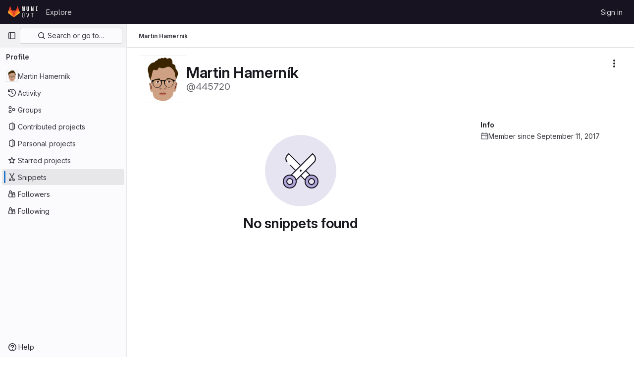

--- FILE ---
content_type: text/html; charset=utf-8
request_url: https://gitlab.ics.muni.cz/users/445720/snippets
body_size: 6942
content:
<!DOCTYPE html>
<html class="gl-light ui-neutral with-top-bar with-header " lang="en">
<head prefix="og: http://ogp.me/ns#">
<meta charset="utf-8">
<meta content="IE=edge" http-equiv="X-UA-Compatible">
<meta content="width=device-width, initial-scale=1" name="viewport">
<title>Martin Hamerník · GitLab</title>
<script>
//<![CDATA[
window.gon={};gon.api_version="v4";gon.default_avatar_url="https://gitlab.ics.muni.cz/assets/no_avatar-849f9c04a3a0d0cea2424ae97b27447dc64a7dbfae83c036c45b403392f0e8ba.png";gon.max_file_size=300;gon.asset_host=null;gon.webpack_public_path="/assets/webpack/";gon.relative_url_root="";gon.user_color_mode="gl-light";gon.user_color_scheme="white";gon.markdown_surround_selection=null;gon.markdown_automatic_lists=null;gon.markdown_maintain_indentation=null;gon.math_rendering_limits_enabled=true;gon.recaptcha_api_server_url="https://www.recaptcha.net/recaptcha/api.js";gon.recaptcha_sitekey="";gon.gitlab_url="https://gitlab.ics.muni.cz";gon.promo_url="https://about.gitlab.com";gon.forum_url="https://forum.gitlab.com";gon.docs_url="https://docs.gitlab.com";gon.revision="064b7e40da0";gon.feature_category="source_code_management";gon.gitlab_logo="/assets/gitlab_logo-2957169c8ef64c58616a1ac3f4fc626e8a35ce4eb3ed31bb0d873712f2a041a0.png";gon.secure=true;gon.sprite_icons="/assets/icons-1c5c64be5cac11be3138737844272d2ed9228f75fd5b699f6b060bb1c8193ec5.svg";gon.sprite_file_icons="/assets/file_icons/file_icons-88a95467170997d6a4052c781684c8250847147987090747773c1ee27c513c5f.svg";gon.emoji_sprites_css_path="/assets/emoji_sprites-bd26211944b9d072037ec97cb138f1a52cd03ef185cd38b8d1fcc963245199a1.css";gon.emoji_backend_version=4;gon.gridstack_css_path="/assets/lazy_bundles/gridstack-f42069e5c7b1542688660592b48f2cbd86e26b77030efd195d124dbd8fe64434.css";gon.test_env=false;gon.disable_animations=false;gon.suggested_label_colors={"#cc338b":"Magenta-pink","#dc143c":"Crimson","#c21e56":"Rose red","#cd5b45":"Dark coral","#ed9121":"Carrot orange","#eee600":"Titanium yellow","#009966":"Green-cyan","#8fbc8f":"Dark sea green","#6699cc":"Blue-gray","#e6e6fa":"Lavender","#9400d3":"Dark violet","#330066":"Deep violet","#36454f":"Charcoal grey","#808080":"Gray"};gon.first_day_of_week=1;gon.time_display_relative=true;gon.time_display_format=0;gon.ee=true;gon.jh=false;gon.dot_com=false;gon.uf_error_prefix="UF";gon.pat_prefix="";gon.keyboard_shortcuts_enabled=true;gon.diagramsnet_url="https://embed.diagrams.net";gon.features={"uiForOrganizations":false,"organizationSwitching":false,"findAndReplace":false,"removeMonitorMetrics":true,"workItemViewForIssues":true,"mergeRequestDashboard":true,"newProjectCreationForm":false,"workItemsClientSideBoards":false,"glqlWorkItems":false,"duoChatDynamicDimension":true,"advancedContextResolver":true,"vulnerabilityReportTypeScannerFilter":true,"profileTabsVue":false};gon.roadmap_epics_limit=1000;
//]]>
</script>






<link rel="stylesheet" href="/assets/application-f927e854dc587c829c6b64297a7b622564576c8c28aad69a13a93d47b8cbf3f0.css" />
<link rel="stylesheet" href="/assets/page_bundles/profile-c6899ac487e971160c3e63d6abd0bf2f876f35b54711830ef196898ff72effc0.css" /><link rel="stylesheet" href="/assets/page_bundles/projects-77b5acbb7d6eb36c59bad45176289b071e92899ef00542bd0804cd5de71776ab.css" /><link rel="stylesheet" href="/assets/page_bundles/commit_description-1e2cba4dda3c7b30dd84924809020c569f1308dea51520fe1dd5d4ce31403195.css" /><link rel="stylesheet" href="/assets/page_bundles/work_items-e215c820c2fcf217c48993a02970cc9b73615b383b1759ea74d18973181a4120.css" /><link rel="stylesheet" href="/assets/page_bundles/notes_shared-a4a075916eb03f69149eba8eaf8b8060cdc5a133c37fa9d2aa61ea06604e1104.css" />
<link rel="stylesheet" href="/assets/application_utilities-f77f86f78d4146d4c2c821bc481cee77b897df284886ad189d8dcb1234cb9651.css" />
<link rel="stylesheet" href="/assets/tailwind-2bfbb96d9b341fe2264c79d55ef905781100952ba2e07eb5c33fd04cb7df1075.css" />


<link rel="stylesheet" href="/assets/fonts-fae5d3f79948bd85f18b6513a025f863b19636e85b09a1492907eb4b1bb0557b.css" />
<link rel="stylesheet" href="/assets/highlight/themes/white-7e9780941c55edee1d48480ca33f24b1c095e16e92a50641984a6aad5dba580d.css" />

<script src="/assets/webpack/runtime.7d1a5f44.bundle.js" defer="defer"></script>
<script src="/assets/webpack/main.3b94c895.chunk.js" defer="defer"></script>
<script src="/assets/webpack/tracker.8ea2e93a.chunk.js" defer="defer"></script>
<script>
//<![CDATA[
window.snowplowOptions = {"namespace":"gl","hostname":"gitlab.ics.muni.cz:443","postPath":"/-/collect_events","forceSecureTracker":true,"appId":"gitlab_sm"}

gl = window.gl || {};
gl.snowplowStandardContext = {"schema":"iglu:com.gitlab/gitlab_standard/jsonschema/1-1-7","data":{"environment":"self-managed","source":"gitlab-rails","correlation_id":"01KF6MM9TZ9P6ETV1N8ZK9MW84","plan":"ultimate","extra":{},"user_id":null,"global_user_id":null,"user_type":null,"is_gitlab_team_member":null,"namespace_id":null,"ultimate_parent_namespace_id":null,"project_id":null,"feature_enabled_by_namespace_ids":null,"realm":"self-managed","instance_id":"5be813d1-24ab-4323-b69b-92c2e2fd770d","unique_instance_id":"ad0cc75d-4e55-5222-a8c9-bff84e233a4c","host_name":"gitlab.ics.muni.cz","instance_version":"18.2.8","context_generated_at":"2026-01-17T19:49:07.744+01:00"}}
gl.snowplowPseudonymizedPageUrl = "https://gitlab.ics.muni.cz/users/username/snippets";
gl.maskedDefaultReferrerUrl = null;
gl.ga4MeasurementId = 'G-ENFH3X7M5Y';
gl.duoEvents = ["ai_question_category","perform_completion_worker","process_gitlab_duo_question","ai_response_time","click_purchase_seats_button_group_duo_pro_home_page","default_answer","detected_high_comment_temperature","detected_repeated_high_comment_temperature","error_answer","execute_llm_method","finish_duo_workflow_execution","forced_high_temperature_commenting","i_quickactions_q","request_ask_help","request_duo_chat_response","requested_comment_temperature","retry_duo_workflow_execution","start_duo_workflow_execution","submit_gitlab_duo_question","tokens_per_embedding","tokens_per_user_request_prompt","tokens_per_user_request_response"];
gl.onlySendDuoEvents = true;


//]]>
</script>
<link rel="preload" href="/assets/application_utilities-f77f86f78d4146d4c2c821bc481cee77b897df284886ad189d8dcb1234cb9651.css" as="style" type="text/css">
<link rel="preload" href="/assets/application-f927e854dc587c829c6b64297a7b622564576c8c28aad69a13a93d47b8cbf3f0.css" as="style" type="text/css">
<link rel="preload" href="/assets/highlight/themes/white-7e9780941c55edee1d48480ca33f24b1c095e16e92a50641984a6aad5dba580d.css" as="style" type="text/css">




<script src="/assets/webpack/commons-pages.admin.application_settings.service_accounts-pages.groups.analytics.dashboards-pages.gr-e678ee4c.ed252a7c.chunk.js" defer="defer"></script>
<script src="/assets/webpack/commons-pages.search.show-super_sidebar.885730b4.chunk.js" defer="defer"></script>
<script src="/assets/webpack/super_sidebar.75af1bd9.chunk.js" defer="defer"></script>
<script src="/assets/webpack/commons-pages.admin.ai.duo_self_hosted-pages.admin.application_settings.service_accounts-pages.admin-291d59f4.207262fa.chunk.js" defer="defer"></script>
<script src="/assets/webpack/commons-pages.admin.groups.index-pages.admin.projects.index-pages.dashboard.groups.index-pages.dashb-eaa41f5a.143cac5e.chunk.js" defer="defer"></script>
<script src="/assets/webpack/commons-pages.admin.projects.index-pages.dashboard.groups.index-pages.dashboard.projects-pages.organ-bd1aa205.93ff255b.chunk.js" defer="defer"></script>
<script src="/assets/webpack/commons-pages.organizations.organizations.activity-pages.users-pages.users.identity_verification.sho-dd6ea70c.5c9cb192.chunk.js" defer="defer"></script>
<script src="/assets/webpack/commons-pages.users-pages.users.identity_verification.show-pages.users.registrations_identity_verifi-ececb4a4.37cb700d.chunk.js" defer="defer"></script>
<script src="/assets/webpack/pages.users.a995b4b1.chunk.js" defer="defer"></script>

<meta content="object" property="og:type">
<meta content="GitLab" property="og:site_name">
<meta content="Martin Hamerník · GitLab" property="og:title">
<meta content="GitLab ÚVT" property="og:description">
<meta content="https://gitlab.ics.muni.cz/uploads/-/system/user/avatar/119/avatar.png" property="og:image">
<meta content="64" property="og:image:width">
<meta content="64" property="og:image:height">
<meta content="https://gitlab.ics.muni.cz/users/445720/snippets" property="og:url">
<meta content="summary" property="twitter:card">
<meta content="Martin Hamerník · GitLab" property="twitter:title">
<meta content="GitLab ÚVT" property="twitter:description">
<meta content="https://gitlab.ics.muni.cz/uploads/-/system/user/avatar/119/avatar.png" property="twitter:image">

<meta name="csrf-param" content="authenticity_token" />
<meta name="csrf-token" content="84p0lmq8c9UCeQYe7ww4oUq4sBwB72xvVoeCwHoTH9AKAMBBBp09hTBpqxP9SVwn97UY7qGfHSmQ_Naxyo8hPw" />
<meta name="csp-nonce" />
<meta name="action-cable-url" content="/-/cable" />
<link href="/-/manifest.json" rel="manifest">
<link rel="icon" type="image/png" href="/uploads/-/system/appearance/favicon/1/gitlab_favico.png" id="favicon" data-original-href="/uploads/-/system/appearance/favicon/1/gitlab_favico.png" />
<link rel="apple-touch-icon" type="image/x-icon" href="/assets/apple-touch-icon-b049d4bc0dd9626f31db825d61880737befc7835982586d015bded10b4435460.png" />
<link href="/search/opensearch.xml" rel="search" title="Search GitLab" type="application/opensearchdescription+xml">
<link rel="alternate" type="application/atom+xml" title="Martin Hamerník activity" href="https://gitlab.ics.muni.cz/445720.atom" />




<meta content="GitLab ÚVT" name="description">
<meta content="#ececef" name="theme-color">
</head>

<body class="tab-width-8 gl-browser-chrome gl-platform-mac body-fixed-scrollbar" data-page="users:snippets">
<div id="js-tooltips-container"></div>
<div id="js-drawer-container"></div>

<script>
//<![CDATA[
gl = window.gl || {};
gl.client = {"isChrome":true,"isMac":true};


//]]>
</script>


<header class="header-logged-out" data-testid="navbar">
<a class="gl-sr-only gl-accessibility" href="#content-body">Skip to content</a>
<div class="container-fluid">
<nav aria-label="Explore GitLab" class="header-logged-out-nav gl-flex gl-gap-3 gl-justify-between">
<div class="gl-flex gl-items-center gl-gap-1">
<span class="gl-sr-only">GitLab</span>
<a title="Homepage" id="logo" class="header-logged-out-logo has-tooltip" aria-label="Homepage" data-track-label="main_navigation" data-track-action="click_gitlab_logo_link" data-track-property="navigation_top" href="/"><img class="brand-header-logo lazy" alt="" data-src="/uploads/-/system/appearance/header_logo/1/logo-square-gitlab.png" src="[data-uri]" />
</a></div>
<ul class="gl-list-none gl-p-0 gl-m-0 gl-flex gl-gap-3 gl-items-center gl-grow">
<li class="header-logged-out-nav-item">
<a class="" href="/explore">Explore</a>
</li>
</ul>
<ul class="gl-list-none gl-p-0 gl-m-0 gl-flex gl-gap-3 gl-items-center gl-justify-end">
<li class="header-logged-out-nav-item">
<a href="/users/sign_in?redirect_to_referer=yes">Sign in</a>
</li>
</ul>
</nav>
</div>
</header>

<div class="layout-page page-with-super-sidebar">
<aside class="js-super-sidebar super-sidebar super-sidebar-loading" data-command-palette="{}" data-force-desktop-expanded-sidebar="true" data-is-saas="false" data-root-path="/" data-sidebar="{&quot;is_logged_in&quot;:false,&quot;compare_plans_url&quot;:&quot;https://about.gitlab.com/pricing&quot;,&quot;context_switcher_links&quot;:[{&quot;title&quot;:&quot;Explore&quot;,&quot;link&quot;:&quot;/explore&quot;,&quot;icon&quot;:&quot;compass&quot;}],&quot;current_menu_items&quot;:[{&quot;id&quot;:&quot;overview_menu&quot;,&quot;title&quot;:&quot;Martin Hamerník&quot;,&quot;avatar&quot;:&quot;/uploads/-/system/user/avatar/119/avatar.png&quot;,&quot;avatar_shape&quot;:&quot;circle&quot;,&quot;entity_id&quot;:119,&quot;link&quot;:&quot;/445720&quot;,&quot;is_active&quot;:false,&quot;items&quot;:[],&quot;separated&quot;:false},{&quot;id&quot;:&quot;activity_menu&quot;,&quot;title&quot;:&quot;Activity&quot;,&quot;icon&quot;:&quot;history&quot;,&quot;avatar_shape&quot;:&quot;rect&quot;,&quot;link&quot;:&quot;/users/445720/activity&quot;,&quot;is_active&quot;:false,&quot;items&quot;:[],&quot;separated&quot;:false},{&quot;id&quot;:&quot;groups_menu&quot;,&quot;title&quot;:&quot;Groups&quot;,&quot;icon&quot;:&quot;group&quot;,&quot;avatar_shape&quot;:&quot;rect&quot;,&quot;link&quot;:&quot;/users/445720/groups&quot;,&quot;is_active&quot;:false,&quot;items&quot;:[],&quot;separated&quot;:false},{&quot;id&quot;:&quot;contributed_projects_menu&quot;,&quot;title&quot;:&quot;Contributed projects&quot;,&quot;icon&quot;:&quot;project&quot;,&quot;avatar_shape&quot;:&quot;rect&quot;,&quot;link&quot;:&quot;/users/445720/contributed&quot;,&quot;is_active&quot;:false,&quot;items&quot;:[],&quot;separated&quot;:false},{&quot;id&quot;:&quot;personal_projects_menu&quot;,&quot;title&quot;:&quot;Personal projects&quot;,&quot;icon&quot;:&quot;project&quot;,&quot;avatar_shape&quot;:&quot;rect&quot;,&quot;link&quot;:&quot;/users/445720/projects&quot;,&quot;is_active&quot;:false,&quot;items&quot;:[],&quot;separated&quot;:false},{&quot;id&quot;:&quot;starred_projects_menu&quot;,&quot;title&quot;:&quot;Starred projects&quot;,&quot;icon&quot;:&quot;star-o&quot;,&quot;avatar_shape&quot;:&quot;rect&quot;,&quot;link&quot;:&quot;/users/445720/starred&quot;,&quot;is_active&quot;:false,&quot;items&quot;:[],&quot;separated&quot;:false},{&quot;id&quot;:&quot;snippets_menu&quot;,&quot;title&quot;:&quot;Snippets&quot;,&quot;icon&quot;:&quot;snippet&quot;,&quot;avatar_shape&quot;:&quot;rect&quot;,&quot;link&quot;:&quot;/users/445720/snippets&quot;,&quot;is_active&quot;:true,&quot;items&quot;:[],&quot;separated&quot;:false},{&quot;id&quot;:&quot;followers_menu&quot;,&quot;title&quot;:&quot;Followers&quot;,&quot;icon&quot;:&quot;users&quot;,&quot;avatar_shape&quot;:&quot;rect&quot;,&quot;link&quot;:&quot;/users/445720/followers&quot;,&quot;is_active&quot;:false,&quot;items&quot;:[],&quot;separated&quot;:false},{&quot;id&quot;:&quot;following_menu&quot;,&quot;title&quot;:&quot;Following&quot;,&quot;icon&quot;:&quot;users&quot;,&quot;avatar_shape&quot;:&quot;rect&quot;,&quot;link&quot;:&quot;/users/445720/following&quot;,&quot;is_active&quot;:false,&quot;items&quot;:[],&quot;separated&quot;:false}],&quot;current_context_header&quot;:&quot;Profile&quot;,&quot;support_path&quot;:&quot;https://about.gitlab.com/get-help/&quot;,&quot;docs_path&quot;:&quot;/help/docs&quot;,&quot;display_whats_new&quot;:false,&quot;show_version_check&quot;:null,&quot;search&quot;:{&quot;search_path&quot;:&quot;/search&quot;,&quot;issues_path&quot;:&quot;/dashboard/issues&quot;,&quot;mr_path&quot;:&quot;/dashboard/merge_requests&quot;,&quot;autocomplete_path&quot;:&quot;/search/autocomplete&quot;,&quot;settings_path&quot;:&quot;/search/settings&quot;,&quot;search_context&quot;:{&quot;for_snippets&quot;:null}},&quot;panel_type&quot;:&quot;user_profile&quot;,&quot;shortcut_links&quot;:[{&quot;title&quot;:&quot;Snippets&quot;,&quot;href&quot;:&quot;/explore/snippets&quot;,&quot;css_class&quot;:&quot;dashboard-shortcuts-snippets&quot;},{&quot;title&quot;:&quot;Groups&quot;,&quot;href&quot;:&quot;/explore/groups&quot;,&quot;css_class&quot;:&quot;dashboard-shortcuts-groups&quot;},{&quot;title&quot;:&quot;Projects&quot;,&quot;href&quot;:&quot;/explore/projects/starred&quot;,&quot;css_class&quot;:&quot;dashboard-shortcuts-projects&quot;}],&quot;terms&quot;:null}"></aside>


<div class="content-wrapper">
<div class="broadcast-wrapper">



</div>
<div class="alert-wrapper alert-wrapper-top-space gl-flex gl-flex-col gl-gap-3 container-fluid container-limited">
























</div>
<div class="top-bar-fixed container-fluid" data-testid="top-bar">
<div class="top-bar-container gl-flex gl-items-center gl-gap-2">
<div class="gl-grow gl-basis-0 gl-flex gl-items-center gl-justify-start gl-gap-3">
<button class="gl-button btn btn-icon btn-md btn-default btn-default-tertiary js-super-sidebar-toggle-expand super-sidebar-toggle -gl-ml-3" aria-controls="super-sidebar" aria-expanded="false" aria-label="Primary navigation sidebar" type="button"><svg class="s16 gl-icon gl-button-icon " data-testid="sidebar-icon"><use href="/assets/icons-1c5c64be5cac11be3138737844272d2ed9228f75fd5b699f6b060bb1c8193ec5.svg#sidebar"></use></svg>

</button>
<script type="application/ld+json">
{"@context":"https://schema.org","@type":"BreadcrumbList","itemListElement":[{"@type":"ListItem","position":1,"name":"Martin Hamerník","item":"https://gitlab.ics.muni.cz/users/445720/snippets"}]}


</script>
<div data-testid="breadcrumb-links" id="js-vue-page-breadcrumbs-wrapper">
<div data-breadcrumbs-json="[{&quot;text&quot;:&quot;Martin Hamerník&quot;,&quot;href&quot;:&quot;/users/445720/snippets&quot;,&quot;avatarPath&quot;:null}]" id="js-vue-page-breadcrumbs"></div>
<div id="js-injected-page-breadcrumbs"></div>
<div id="js-page-breadcrumbs-extra"></div>
</div>


</div>
</div>
</div>

<div class=" ">
<main class="content" id="content-body" itemscope itemtype="http://schema.org/Person">
<div class="flash-container flash-container-page sticky" data-testid="flash-container">
<div id="js-global-alerts"></div>
</div>



<div class="container-fluid container-limited">
<div class="user-profile-header gl-flex gl-justify-between gl-flex-col md:gl-flex-row-reverse gl-my-5" data-testid="user-profile-header">
<div>
<div class="cover-controls gl-flex gl-gap-3 gl-mb-4 md:gl-justify-end md:gl-flex-row-reverse">
<div class="js-user-profile-actions" data-rss-subscription-path="/445720.atom" data-user-id="119"></div>



</div>
</div>
<div class="gl-flex gl-flex-row gl-items-center gl-gap-x-5 gl-mt-2 sm:gl-mt-0">
<div class="user-image gl-relative gl-md-py-3">
<a target="_blank" rel="noopener noreferrer" title="View large avatar" href="/uploads/-/system/user/avatar/119/avatar.png?width=800"><img srcset="/uploads/-/system/user/avatar/119/avatar.png?width=192 1x, /uploads/-/system/user/avatar/119/avatar.png?width=192 2x" alt="User profile picture" class="gl-avatar gl-avatar-s96  gl-avatar-circle" height="96" width="96" loading="lazy" itemprop="image" src="/uploads/-/system/user/avatar/119/avatar.png?width=192" />

</a></div>
<div>
<h1 class="gl-heading-1 gl-leading-1 gl-mr-2 !gl-my-0" itemprop="name">
Martin Hamerník
</h1>
<div class="gl-text-size-h2 gl-text-subtle gl-font-normal gl-my-0">
@445720
</div>
</div>
</div>
</div>
<div class="user-profile user-profile-with-sidebar">
<div class="user-profile-content">
<div data-action="snippets" data-endpoint="/users/445720/snippets" id="js-legacy-tabs-container">
</div>

<div class="loading hide">
<div class="gl-spinner-container" role="status"><span aria-hidden class="gl-spinner gl-spinner-md gl-spinner-dark !gl-align-text-bottom"></span><span class="gl-sr-only !gl-absolute">Loading</span>
</div>
</div>
</div>
<div class="user-profile-sidebar">
<div class="profile-header gl-pb-5 gl-pt-3 gl-overflow-y-auto sm:gl-pr-4">
<div class="gl-align-top gl-text-left gl-max-w-80 gl-wrap-anywhere">
<div class="user-info">
<div class="gl-flex gl-gap-4 gl-flex-col">
<div data-root-url="https://gitlab.ics.muni.cz/" data-user-id="119" id="js-user-achievements"></div>
<div>
<h2 class="gl-text-base gl-mb-2 gl-mt-4">Info</h2>
<div class="gl-flex gl-gap-2 gl-mb-2">
<svg class="s16 gl-fill-icon-subtle gl-mt-1 flex-shrink-0" data-testid="calendar-icon"><use href="/assets/icons-1c5c64be5cac11be3138737844272d2ed9228f75fd5b699f6b060bb1c8193ec5.svg#calendar"></use></svg>
<span>Member since September 11, 2017</span>
</div>
</div>
</div>
</div>
</div>
</div>
</div>

</div>
</div>

</main>
</div>


</div>
</div>


<script>
//<![CDATA[
if ('loading' in HTMLImageElement.prototype) {
  document.querySelectorAll('img.lazy').forEach(img => {
    img.loading = 'lazy';
    let imgUrl = img.dataset.src;
    // Only adding width + height for avatars for now
    if (imgUrl.indexOf('/avatar/') > -1 && imgUrl.indexOf('?') === -1) {
      const targetWidth = img.getAttribute('width') || img.width;
      imgUrl += `?width=${targetWidth}`;
    }
    img.src = imgUrl;
    img.removeAttribute('data-src');
    img.classList.remove('lazy');
    img.classList.add('js-lazy-loaded');
    img.dataset.testid = 'js-lazy-loaded-content';
  });
}

//]]>
</script>
<script>
//<![CDATA[
gl = window.gl || {};
gl.experiments = {};


//]]>
</script>

</body>
</html>


--- FILE ---
content_type: text/javascript; charset=utf-8
request_url: https://gitlab.ics.muni.cz/assets/webpack/commons-pages.admin.groups.index-pages.admin.projects.index-pages.dashboard.groups.index-pages.dashb-eaa41f5a.143cac5e.chunk.js
body_size: 17471
content:
(this.webpackJsonp=this.webpackJsonp||[]).push([[50,358,1196,1349,1379],{"3CjL":function(t,e,i){var s=i("6+df"),n=i("3ftC");t.exports=function(t,e,i){return void 0===i&&(i=e,e=void 0),void 0!==i&&(i=(i=n(i))==i?i:0),void 0!==e&&(e=(e=n(e))==e?e:0),s(n(t),e,i)}},"6+df":function(t,e){t.exports=function(t,e,i){return t==t&&(void 0!==i&&(t=t<=i?t:i),void 0!==e&&(t=t>=e?t:e)),t}},"7z1+":function(t,e,i){"use strict";i.d(e,"a",(function(){return g})),i.d(e,"b",(function(){return d})),i.d(e,"c",(function(){return c})),i.d(e,"d",(function(){return u}));var s=i("ewH8"),n=i("KFC0"),o=i.n(n),r=i("lx39"),a=i.n(r),l=i("BglX");const c=t=>Boolean(t)&&(t=>{var e;return(null==t||null===(e=t.text)||void 0===e?void 0:e.length)>0&&!Array.isArray(null==t?void 0:t.items)})(t),d=t=>Boolean(t)&&Array.isArray(t.items)&&Boolean(t.items.length)&&t.items.every(c),u=t=>t.every(c)||t.every(d),h=t=>{const e=t();if(!Array.isArray(e))return!1;const i=e.filter(t=>t.tag);return i.length&&i.every(t=>(t=>{var e,i;return Boolean(t)&&(i=(null===(e=t.componentOptions)||void 0===e?void 0:e.tag)||t.tag,["gl-disclosure-dropdown-group","gl-disclosure-dropdown-item","li"].includes(i))})(t))},p=t=>{const e=t(),i=e.find(t=>Array.isArray(t.children)&&t.children.length);return(i?i.children:e).filter(t=>!a()(t.text)||t.text.trim().length>0).every(t=>(t=>{var e;return[l.c,l.b].includes(null===(e=t.type)||void 0===e?void 0:e.name)||"li"===t.type})(t))},g=t=>!!o()(t)&&(s.default.version.startsWith("3")?p(t):h(t))},BglX:function(t,e,i){"use strict";i.d(e,"a",(function(){return o})),i.d(e,"b",(function(){return n})),i.d(e,"c",(function(){return s}));const s="GlDisclosureDropdownItem",n="GlDisclosureDropdownGroup",o={top:"top",bottom:"bottom"}},Bo17:function(t,e,i){"use strict";i.d(e,"a",(function(){return y}));var s=i("3CjL"),n=i.n(s),o=i("o4PY"),r=i.n(o),a=i("Qog8"),l=i("V5u/"),c=i("XBTk"),d=i("qaCH"),u=i("XiQx"),h=i("fSQg"),p=i("7z1+"),g=i("Pyw5"),m=i.n(g);const f="."+d.a,b="."+u.a;const v={name:"GlDisclosureDropdown",events:{GL_DROPDOWN_SHOWN:l.i,GL_DROPDOWN_HIDDEN:l.h,GL_DROPDOWN_BEFORE_CLOSE:l.e,GL_DROPDOWN_FOCUS_CONTENT:l.g},components:{GlBaseDropdown:d.b,GlDisclosureDropdownItem:u.b,GlDisclosureDropdownGroup:h.a},props:{items:{type:Array,required:!1,default:()=>[],validator:p.d},toggleText:{type:String,required:!1,default:""},textSrOnly:{type:Boolean,required:!1,default:!1},category:{type:String,required:!1,default:c.o.primary,validator:t=>t in c.o},variant:{type:String,required:!1,default:c.y.default,validator:t=>t in c.y},size:{type:String,required:!1,default:"medium",validator:t=>t in c.p},icon:{type:String,required:!1,default:""},disabled:{type:Boolean,required:!1,default:!1},loading:{type:Boolean,required:!1,default:!1},toggleId:{type:String,required:!1,default:()=>r()("dropdown-toggle-btn-")},toggleClass:{type:[String,Array,Object],required:!1,default:null},noCaret:{type:Boolean,required:!1,default:!1},placement:{type:String,required:!1,default:"bottom-start",validator:t=>Object.keys(c.x).includes(t)},toggleAriaLabelledBy:{type:String,required:!1,default:null},listAriaLabelledBy:{type:String,required:!1,default:null},block:{type:Boolean,required:!1,default:!1},dropdownOffset:{type:[Number,Object],required:!1,default:void 0},fluidWidth:{type:Boolean,required:!1,default:!1},autoClose:{type:Boolean,required:!1,default:!0},positioningStrategy:{type:String,required:!1,default:l.l,validator:t=>[l.l,l.m].includes(t)},startOpened:{type:Boolean,required:!1,default:!1}},data:()=>({disclosureId:r()("disclosure-"),nextFocusedItemIndex:null}),computed:{disclosureTag(){var t;return null!==(t=this.items)&&void 0!==t&&t.length||Object(p.a)(this.$scopedSlots.default||this.$slots.default)?"ul":"div"},hasCustomToggle(){return Boolean(this.$scopedSlots.toggle)}},mounted(){this.startOpened&&this.open()},methods:{open(){this.$refs.baseDropdown.open()},close(){this.$refs.baseDropdown.close()},onShow(){this.$emit(l.i)},onBeforeClose(t){this.$emit(l.e,t)},onHide(){this.$emit(l.h),this.nextFocusedItemIndex=null},onKeydown(t){const{code:e}=t,i=this.getFocusableListItemElements();if(i.length<1)return;let s=!0;e===l.j?this.focusItem(0,i):e===l.c?this.focusItem(i.length-1,i):e===l.b?this.focusNextItem(t,i,-1):e===l.a?this.focusNextItem(t,i,1):e===l.d||e===l.n?this.handleAutoClose(t):s=!1,s&&Object(a.k)(t)},getFocusableListItemElements(){var t;const e=null===(t=this.$refs.content)||void 0===t?void 0:t.querySelectorAll(b);return Object(a.c)(Array.from(e||[]))},focusNextItem(t,e,i){const{target:s}=t,o=e.indexOf(s),r=n()(o+i,0,e.length-1);this.focusItem(r,e)},focusItem(t,e){var i;this.nextFocusedItemIndex=t,null===(i=e[t])||void 0===i||i.focus()},closeAndFocus(){this.$refs.baseDropdown.closeAndFocus()},handleAction(t){window.requestAnimationFrame(()=>{this.$emit("action",t)})},handleAutoClose(t){this.autoClose&&t.target.closest(b)&&t.target.closest(f)===this.$refs.baseDropdown.$el&&this.closeAndFocus()},uniqueItemId:()=>r()("disclosure-item-"),isItem:p.c},GL_DROPDOWN_CONTENTS_CLASS:l.f};const y=m()({render:function(){var t=this,e=t.$createElement,i=t._self._c||e;return i("gl-base-dropdown",{ref:"baseDropdown",staticClass:"gl-disclosure-dropdown",attrs:{"aria-labelledby":t.toggleAriaLabelledBy,"arrow-element":t.$refs.disclosureArrow,"toggle-id":t.toggleId,"toggle-text":t.toggleText,"toggle-class":t.toggleClass,"text-sr-only":t.textSrOnly,category:t.category,variant:t.variant,size:t.size,icon:t.icon,disabled:t.disabled,loading:t.loading,"no-caret":t.noCaret,placement:t.placement,block:t.block,offset:t.dropdownOffset,"fluid-width":t.fluidWidth,"positioning-strategy":t.positioningStrategy},on:t._d({},[t.$options.events.GL_DROPDOWN_SHOWN,t.onShow,t.$options.events.GL_DROPDOWN_HIDDEN,t.onHide,t.$options.events.GL_DROPDOWN_BEFORE_CLOSE,t.onBeforeClose,t.$options.events.GL_DROPDOWN_FOCUS_CONTENT,t.onKeydown]),scopedSlots:t._u([t.hasCustomToggle?{key:"toggle",fn:function(){return[t._t("toggle")]},proxy:!0}:null],null,!0)},[t._v(" "),t._t("header"),t._v(" "),i(t.disclosureTag,{ref:"content",tag:"component",class:t.$options.GL_DROPDOWN_CONTENTS_CLASS,attrs:{id:t.disclosureId,"aria-labelledby":t.listAriaLabelledBy||t.toggleId,"data-testid":"disclosure-content",tabindex:"-1"},on:{keydown:t.onKeydown,click:t.handleAutoClose}},[t._t("default",(function(){return[t._l(t.items,(function(e,s){return[t.isItem(e)?[i("gl-disclosure-dropdown-item",{key:t.uniqueItemId(),attrs:{item:e},on:{action:t.handleAction},scopedSlots:t._u(["list-item"in t.$scopedSlots?{key:"list-item",fn:function(){return[t._t("list-item",null,{item:e})]},proxy:!0}:null],null,!0)})]:[i("gl-disclosure-dropdown-group",{key:e.name,attrs:{bordered:0!==s,group:e},on:{action:t.handleAction},scopedSlots:t._u([t.$scopedSlots["group-label"]?{key:"group-label",fn:function(){return[t._t("group-label",null,{group:e})]},proxy:!0}:null,t.$scopedSlots["list-item"]?{key:"default",fn:function(){return t._l(e.items,(function(e){return i("gl-disclosure-dropdown-item",{key:t.uniqueItemId(),attrs:{item:e},on:{action:t.handleAction},scopedSlots:t._u([{key:"list-item",fn:function(){return[t._t("list-item",null,{item:e})]},proxy:!0}],null,!0)})}))},proxy:!0}:null],null,!0)})]]}))]}))],2),t._v(" "),t._t("footer")],2)},staticRenderFns:[]},void 0,v,void 0,!1,void 0,!1,void 0,void 0,void 0)},COEd:function(t,e,i){"use strict";i("RFHG"),i("z6RN"),i("xuo1");var s=i("Bo17"),n=i("/lV4"),o=i("vLO8"),r={name:"ListActions",i18n:{actions:Object(n.a)("Actions")},components:{GlDisclosureDropdown:s.a},props:{actions:{type:Object,required:!0},availableActions:{type:Array,required:!0}},computed:{items(){var t=this;return this.availableActions.reduce((function(e,i){return[...e,{...o.f[i],...t.actions[i]}]}),[])}}},a=i("tBpV"),l=Object(a.a)(r,(function(){return(0,this._self._c)("gl-disclosure-dropdown",{attrs:{items:this.items,icon:"ellipsis_v","no-caret":"","toggle-text":this.$options.i18n.actions,"text-sr-only":"",placement:"bottom-end",category:"tertiary"}})}),[],!1,null,null,null);e.a=l.exports},"Fsq/":function(t,e,i){"use strict";var s=i("lHJB"),n=i("MV2A"),o=i("A5dm"),r=i("bOix"),a=i("5QKO"),l={directives:{GlTooltip:s.a},components:{GlLink:n.a,GlTruncate:o.a},mixins:[a.a],props:{time:{type:[String,Number,Date],required:!0},tooltipPlacement:{type:String,required:!1,default:"top"},cssClass:{type:String,required:!1,default:""},dateTimeFormat:{type:String,required:!1,default:r.c,validator:function(t){return r.b.includes(t)}},enableTruncation:{type:Boolean,required:!1,default:!1},showDateWhenOverAYear:{type:Boolean,required:!1,default:!0},href:{type:String,required:!1,default:""}},computed:{timeAgo(){return this.timeFormatted(this.time,this.dateTimeFormat,{showDateWhenOverAYear:this.showDateWhenOverAYear})},tooltipText(){return this.enableTruncation?void 0:this.tooltipTitle(this.time)}}},c=i("tBpV"),d=Object(c.a)(l,(function(){var t=this,e=t._self._c;return t.href?e("gl-link",{directives:[{name:"gl-tooltip",rawName:"v-gl-tooltip.viewport",value:{placement:t.tooltipPlacement},expression:"{ placement: tooltipPlacement }",modifiers:{viewport:!0}}],attrs:{href:t.href,title:t.tooltipText,"aria-label":t.tooltipText},on:{click:function(e){return t.$emit("click",e)}}},[e("time",{class:t.cssClass,attrs:{datetime:t.time}},[t._t("default",(function(){return[t.enableTruncation?[e("gl-truncate",{attrs:{text:t.timeAgo,"with-tooltip":""}})]:[t._v(t._s(t.timeAgo))]]}),{timeAgo:t.timeAgo})],2)]):e("time",{directives:[{name:"gl-tooltip",rawName:"v-gl-tooltip.viewport",value:{placement:t.tooltipPlacement},expression:"{ placement: tooltipPlacement }",modifiers:{viewport:!0}}],class:t.cssClass,attrs:{tabindex:"0",title:t.tooltipText,"aria-label":t.tooltipText,datetime:t.time}},[t._t("default",(function(){return[t.enableTruncation?[e("gl-truncate",{attrs:{text:t.timeAgo,"with-tooltip":""}})]:[t._v(t._s(t.timeAgo))]]}),{timeAgo:t.timeAgo})],2)}),[],!1,null,null,null);e.a=d.exports},HqXx:function(t,e,i){"use strict";i.d(e,"m",(function(){return n})),i.d(e,"j",(function(){return o})),i.d(e,"o",(function(){return r})),i.d(e,"l",(function(){return a})),i.d(e,"i",(function(){return l})),i.d(e,"n",(function(){return c})),i.d(e,"h",(function(){return d})),i.d(e,"g",(function(){return u})),i.d(e,"b",(function(){return h})),i.d(e,"f",(function(){return p})),i.d(e,"d",(function(){return g})),i.d(e,"e",(function(){return m})),i.d(e,"a",(function(){return f})),i.d(e,"c",(function(){return b})),i.d(e,"k",(function(){return v})),i.d(e,"p",(function(){return y}));var s=i("/lV4");const n="private",o="internal",r="public",a=0,l=10,c=20,d={[n]:a,[o]:l,[r]:c},u={[a]:n,[l]:o,[c]:r},h={[r]:Object(s.a)("Public - The group and any public projects can be viewed without any authentication."),[o]:Object(s.a)("Internal - The group and any internal projects can be viewed by any logged in user except external users."),[n]:Object(s.a)("Private - The group and its projects can only be viewed by members.")},p={[r]:Object(s.a)("Public - The project can be accessed without any authentication."),[o]:Object(s.a)("Internal - The project can be accessed by any logged in user except external users."),[n]:Object(s.a)("Private - Project access must be granted explicitly to each user. If this project is part of a group, access will be granted to members of the group.")},g={[r]:Object(s.i)("Organization|Public - The organization can be accessed without any authentication."),[o]:Object(s.i)("Organization|Internal - The organization can be accessed by any signed in user except external users."),[n]:Object(s.i)("Organization|Private - The organization can only be viewed by members.")},m={[r]:Object(s.i)("VisibilityLevel|Project access must be granted explicitly to each user. If this project is part of a group, access is granted to members of the group."),[o]:Object(s.i)("VisibilityLevel|The project can be accessed by any logged in user except external users."),[n]:Object(s.i)("VisibilityLevel|The project can be accessed without any authentication.")},f={[r]:Object(s.i)("VisibilityLevel|The group and any public projects can be viewed without any authentication."),[o]:Object(s.i)("VisibilityLevel|The group and any internal projects can be viewed by any logged in user except external users."),[n]:Object(s.i)("VisibilityLevel|The group and its projects can only be viewed by members.")},b={[r]:Object(s.i)("Organization|Accessible without any authentication."),[o]:Object(s.i)("Organization|Accessible by any signed in user except external users."),[n]:Object(s.i)("Organization|Only accessible by organization members.")},v={[r]:Object(s.i)("VisibilityLevel|Public"),[o]:Object(s.i)("VisibilityLevel|Internal"),[n]:Object(s.i)("VisibilityLevel|Private")},y={[r]:"earth",[o]:"shield",[n]:"lock"}},KnFb:function(t,e,i){"use strict";i.d(e,"a",(function(){return l}));const s=new Map,n=new Set;let o=null;const r=t=>{s.forEach((e,i)=>{let{callback:s,eventTypes:n}=e;const r="click"===t.type&&o||t;if(!i.contains(r.target)&&n.includes(t.type))try{s(t)}catch(t){0}}),"click"===t.type&&(o=null)},a=t=>{o=t};const l={bind:(t,e)=>{const{callback:i,eventTypes:l}=function(t){let{arg:e,value:i,modifiers:s}=t;const n=Object.keys(s);return{callback:i,eventTypes:n.length>0?n:["click"]}}(e);s.has(t)||(s.set(t,{callback:i,eventTypes:l}),(t=>{t.forEach(t=>{n.has(t)||("click"===t&&document.addEventListener("mousedown",a),document.addEventListener(t,r,{capture:!0}),n.add(t))}),o=null})(l))},unbind:t=>{const e=s.get(t);var i;e&&(s.delete(t),(i=e.eventTypes).forEach(t=>{n.has(t)&&[...s.values()].every(e=>{let{eventTypes:i}=e;return!i.includes(t)})&&(document.removeEventListener(t,r),n.delete(t))}),i.includes("click")&&!n.has("click")&&document.removeEventListener("mousedown",a))}}},PGZH:function(t,e,i){"use strict";var s=i("fFBe"),n=i("/lV4"),o=i("Mp8J"),r={i18n:{showMore:Object(n.a)("Show more"),showLess:Object(n.a)("Show less")},truncateTextToggleButtonProps:{class:"!gl-text-sm"},components:{GlTruncateText:s.a},directives:{SafeHtml:o.a},props:{descriptionHtml:{type:String,required:!0}}},a=i("tBpV"),l=Object(a.a)(r,(function(){var t=this._self._c;return t("gl-truncate-text",{staticClass:"gl-mt-2 gl-max-w-88",attrs:{lines:2,"mobile-lines":2,"show-more-text":this.$options.i18n.showMore,"show-less-text":this.$options.i18n.showLess,"toggle-button-props":this.$options.truncateTextToggleButtonProps}},[t("div",{directives:[{name:"safe-html",rawName:"v-safe-html",value:this.descriptionHtml,expression:"descriptionHtml"}],staticClass:"md md-child-content-text-subtle gl-text-sm",attrs:{"data-testid":"description"}})])}),[],!1,null,null,null);e.a=l.exports},QmxP:function(t,e,i){"use strict";i.d(e,"b",(function(){return s})),i.d(e,"d",(function(){return n})),i.d(e,"c",(function(){return o})),i.d(e,"a",(function(){return r}));const s="createdAt",n="updatedAt",o="lastActivityAt",r=[s,n,o]},XiQx:function(t,e,i){"use strict";i.d(e,"a",(function(){return u})),i.d(e,"b",(function(){return p}));var s=i("MV2A"),n=i("V5u/"),o=i("Qog8"),r=i("XBTk"),a=i("7z1+"),l=i("BglX"),c=i("Pyw5"),d=i.n(c);const u="gl-new-dropdown-item";const h={name:l.c,ITEM_CLASS:u,components:{GlLink:s.a},props:{item:{type:Object,required:!1,default:null,validator:a.c},variant:{type:String,default:null,validator:t=>void 0!==r.w[t],required:!1}},computed:{isLink(){var t,e;return"string"==typeof(null===(t=this.item)||void 0===t?void 0:t.href)||"string"==typeof(null===(e=this.item)||void 0===e?void 0:e.to)},isCustomContent(){return Boolean(this.$scopedSlots.default)},itemComponent(){const{item:t}=this;return this.isLink?{is:s.a,attrs:{href:t.href,to:t.to,variant:"unstyled",...t.extraAttrs},listeners:{click:this.action}}:{is:"button",attrs:{...null==t?void 0:t.extraAttrs,type:"button"},listeners:{click:()=>{var e;null==t||null===(e=t.action)||void 0===e||e.call(void 0,t),this.action()}}}},listIndex(){var t,e;return null!==(t=this.item)&&void 0!==t&&null!==(e=t.extraAttrs)&&void 0!==e&&e.disabled?null:0},componentIndex(){var t,e;return null!==(t=this.item)&&void 0!==t&&null!==(e=t.extraAttrs)&&void 0!==e&&e.disabled?null:-1},itemVariant(){var t;return this.variant||(null===(t=this.item)||void 0===t?void 0:t.variant)},classes(){var t,e;return[this.$options.ITEM_CLASS,null!==(t=null===(e=this.item)||void 0===e?void 0:e.wrapperClass)&&void 0!==t?t:"",this.itemVariant&&"default"!==this.itemVariant?"gl-new-dropdown-item-"+this.itemVariant:""]},wrapperListeners(){const t={keydown:this.onKeydown};return this.isCustomContent&&(t.click=this.action),t}},methods:{onKeydown(t){const{code:e}=t;if(e===n.d||e===n.n)if(this.isCustomContent)this.action();else{Object(o.k)(t);const e=new MouseEvent("click",{bubbles:!0,cancelable:!0});var i;if(this.isLink)this.$refs.item.$el.dispatchEvent(e);else null===(i=this.$refs.item)||void 0===i||i.dispatchEvent(e)}},action(){this.$emit("action",this.item)}}};const p=d()({render:function(){var t=this,e=t.$createElement,i=t._self._c||e;return i("li",t._g({class:t.classes,attrs:{tabindex:t.listIndex,"data-testid":"disclosure-dropdown-item"}},t.wrapperListeners),[t._t("default",(function(){return[i(t.itemComponent.is,t._g(t._b({ref:"item",tag:"component",staticClass:"gl-new-dropdown-item-content",attrs:{tabindex:t.componentIndex}},"component",t.itemComponent.attrs,!1),t.itemComponent.listeners),[i("span",{staticClass:"gl-new-dropdown-item-text-wrapper"},[t._t("list-item",(function(){return[t._v("\n          "+t._s(t.item.text)+"\n        ")]}))],2)])]}))],2)},staticRenderFns:[]},void 0,h,void 0,!1,void 0,!1,void 0,void 0,void 0)},ZKGg:function(t,e,i){"use strict";var s=i("N5YB"),n=i("s1D3"),o=i("lHJB"),r=i("/lV4"),a=i("Mp8J"),l=i("COEd"),c=i("Fsq/"),d=i("QmxP"),u=i("PGZH"),h={i18n:{[d.b]:Object(r.a)("Created"),[d.d]:Object(r.a)("Updated"),[d.c]:Object(r.a)("Updated")},components:{GlAvatarLabeled:s.a,GlIcon:n.a,ListActions:l.a,TimeAgoTooltip:c.a,ListItemDescription:u.a},directives:{GlTooltip:o.a,SafeHtml:a.a},props:{resource:{type:Object,required:!0,validator:t=>["id","avatarUrl","avatarLabel","relativeWebUrl"].every((function(e){return Object.prototype.hasOwnProperty.call(t,e)}))},showIcon:{type:Boolean,required:!1,default:!1},iconName:{type:String,required:!1,default:null},actions:{type:Object,required:!1,default:()=>({})},timestampType:{type:String,required:!1,default:d.b,validator:t=>d.a.includes(t)},listItemClass:{type:[String,Array,Object],required:!1,default:""},contentTestid:{type:String,required:!1,default:null}},computed:{avatarLabelLink(){return this.resource.avatarLabelLink||this.resource.relativeWebUrl},statsPadding(){return this.showIcon?"gl-pl-11":"gl-pl-8"},timestamp(){return this.resource[this.timestampType]},timestampText(){return this.$options.i18n[this.timestampType]},hasActions(){var t;return this.$scopedSlots.actions||Object.keys(this.actions).length&&(null===(t=this.resource.availableActions)||void 0===t?void 0:t.length)}}},p=i("tBpV"),g=Object(p.a)(h,(function(){var t=this,e=t._self._c;return e("li",[e("div",{staticClass:"gl-border-b gl-flex gl-items-start gl-py-4",class:t.listItemClass},[t._t("children-toggle"),t._v(" "),e("div",{staticClass:"gl-grow gl-items-start md:gl-flex"},[e("div",{staticClass:"gl-flex gl-grow",attrs:{"data-testid":t.contentTestid}},[t.showIcon?e("div",{staticClass:"gl-mr-3 gl-flex gl-h-7 gl-shrink-0 gl-items-center"},[e("gl-icon",{attrs:{variant:"subtle",name:t.iconName}})],1):t._e(),t._v(" "),e("gl-avatar-labeled",{staticClass:"gl-break-anywhere",attrs:{"entity-id":t.resource.id,"entity-name":t.resource.avatarLabel,label:t.resource.avatarLabel,"label-link":t.avatarLabelLink,src:t.resource.avatarUrl,shape:"rect",size:32},on:{"label-link-click":function(e){return t.$emit("click-avatar")}},scopedSlots:t._u([{key:"meta",fn:function(){return[e("div",{staticClass:"gl-px-1"},[e("div",{staticClass:"gl-flex gl-flex-wrap gl-items-center gl-gap-2"},[t._t("avatar-meta")],2)])]},proxy:!0}],null,!0)},[t._v(" "),t._t("avatar-default",(function(){return[t.resource.descriptionHtml?e("list-item-description",{attrs:{"description-html":t.resource.descriptionHtml}}):t._e()]}))],2)],1),t._v(" "),e("div",{staticClass:"gl-mt-3 gl-shrink-0 gl-flex-col gl-items-end md:gl-mt-0 md:gl-flex md:gl-pl-3",class:t.statsPadding},[e("div",{staticClass:"gl-flex gl-items-center gl-gap-x-3 md:gl-h-5"},[t._t("stats")],2),t._v(" "),t.timestamp?e("div",{staticClass:"gl-mt-2 gl-whitespace-nowrap gl-text-sm gl-leading-1 gl-text-subtle"},[e("span",[t._v(t._s(t.timestampText))]),t._v(" "),e("time-ago-tooltip",{attrs:{time:t.timestamp}})],1):t._e()])]),t._v(" "),t.hasActions?e("div",{staticClass:"-gl-mt-3 gl-ml-3 gl-flex gl-items-center"},[t._t("actions",(function(){return[e("list-actions",{attrs:{actions:t.actions,"available-actions":t.resource.availableActions}})]}))],2):t._e()],2),t._v(" "),t._t("footer"),t._v(" "),t._t("children")],2)}),[],!1,null,null,null);e.a=g.exports},dsLq:function(t,e,i){"use strict";i.d(e,"a",(function(){return a}));var s=i("4lAS"),n=i("Pyw5"),o=i.n(n);const r={name:"GlEmptyState",components:{GlButton:s.a},props:{title:{type:String,required:!1,default:null},svgPath:{type:String,required:!1,default:null},svgHeight:{type:Number,required:!1,default:144},description:{type:String,required:!1,default:null},primaryButtonLink:{type:String,required:!1,default:null},primaryButtonText:{type:String,required:!1,default:null},secondaryButtonLink:{type:String,required:!1,default:null},secondaryButtonText:{type:String,required:!1,default:null},compact:{type:Boolean,required:!1,default:!1},invertInDarkMode:{type:Boolean,required:!1,default:!0},contentClass:{type:[Array,String,Object],required:!1,default:()=>[]}},computed:{height(){return this.shouldPreventImageReflow?this.svgHeight:null},shouldPreventImageReflow(){return Boolean(this.svgHeight)},shouldRenderPrimaryButton(){return Boolean(this.primaryButtonLink&&this.primaryButtonText)},shouldRenderSecondaryButton(){return Boolean(this.secondaryButtonLink&&this.secondaryButtonText)},contentClasses(){return[this.compact?"gl-grow gl-basis-0 gl-px-4":"gl-m-auto gl-p-5",this.contentClass]}}};const a=o()({render:function(){var t=this,e=t.$createElement,i=t._self._c||e;return i("section",{staticClass:"gl-flex",class:{"gl-empty-state gl-flex-col gl-text-center":!t.compact,"gl-flex-row":t.compact}},[i("div",{class:{"gl-hidden gl-px-4 sm:gl-block":t.compact,"gl-max-w-full":!t.compact}},[t.svgPath?i("img",{staticClass:"gl-max-w-full",class:{"gl-dark-invert-keep-hue":t.invertInDarkMode},attrs:{src:t.svgPath,alt:"",height:t.height}}):t._e()]),t._v(" "),i("div",{staticClass:"gl-empty-state-content gl-mx-auto gl-my-0",class:t.contentClasses,attrs:{"data-testid":"gl-empty-state-content"}},[t._t("title",(function(){return[i("h1",{staticClass:"gl-mb-0 gl-mt-0 gl-text-size-h-display gl-leading-36",class:t.compact?"h5":"h4"},[t._v("\n        "+t._s(t.title)+"\n      ")])]})),t._v(" "),t.description||t.$scopedSlots.description?i("p",{ref:"description",staticClass:"gl-mb-0 gl-mt-4 gl-text-subtle"},[t._t("description",(function(){return[t._v("\n        "+t._s(t.description)+"\n      ")]}))],2):t._e(),t._v(" "),i("div",{staticClass:"gl-mt-5 gl-flex gl-flex-wrap",class:{"gl-justify-center":!t.compact}},[t._t("actions",(function(){return[t.shouldRenderPrimaryButton?i("gl-button",{staticClass:"gl-mb-3",class:t.compact?"gl-mr-3":"gl-mx-2",attrs:{variant:"confirm",href:t.primaryButtonLink}},[t._v(t._s(t.primaryButtonText))]):t._e(),t._v(" "),t.shouldRenderSecondaryButton?i("gl-button",{staticClass:"gl-mb-3 gl-mr-3",class:{"!gl-mx-2":!t.compact},attrs:{href:t.secondaryButtonLink}},[t._v(t._s(t.secondaryButtonText)+"\n        ")]):t._e()]}))],2)],2)])},staticRenderFns:[]},void 0,r,void 0,!1,void 0,!1,void 0,void 0,void 0)},fFBe:function(t,e,i){"use strict";i.d(e,"a",(function(){return u}));var s=i("waGw"),n=i("4lAS");const o="initial",r="truncated",a="extended";var l=i("Pyw5"),c=i.n(l);const d={name:"GlTruncateText",components:{GlButton:n.a},directives:{GlResizeObserver:s.a},props:{showMoreText:{type:String,required:!1,default:"Show more"},showLessText:{type:String,required:!1,default:"Show less"},lines:{type:Number,required:!1,default:3},mobileLines:{type:Number,required:!1,default:10},toggleButtonProps:{type:Object,required:!1,default:()=>({})}},data:()=>({state:o}),computed:{showTruncationToggle(){return this.isTruncated||this.isExtended},truncationToggleText(){return this.isTruncated?this.showMoreText:this.showLessText},cssVariables(){return{"--lines":this.lines,"--mobile-lines":this.mobileLines}},truncationClasses(){return this.isExtended?null:"gl-truncate-text gl-overflow-hidden"},ariaExpanded(){return(!this.isTruncated).toString()},isTruncated(){return this.state===r},isExtended(){return this.state===a}},methods:{onResize(t){let{target:e}=t;e.scrollHeight>e.offsetHeight?this.state=r:this.isTruncated&&(this.state=o)},toggleTruncation(){this.isTruncated?this.state=a:this.isExtended&&(this.state=r)}}};const u=c()({render:function(){var t=this,e=t.$createElement,i=t._self._c||e;return i("section",[i("article",{directives:[{name:"gl-resize-observer",rawName:"v-gl-resize-observer",value:t.onResize,expression:"onResize"}],class:t.truncationClasses,style:t.cssVariables,attrs:{"aria-expanded":t.ariaExpanded}},[t._t("default")],2),t._v(" "),t.showTruncationToggle?i("gl-button",t._b({attrs:{variant:"link"},on:{click:t.toggleTruncation}},"gl-button",t.toggleButtonProps,!1),[t._v(t._s(t.truncationToggleText))]):t._e()],1)},staticRenderFns:[]},void 0,d,void 0,!1,void 0,!1,void 0,void 0,void 0)},fSQg:function(t,e,i){"use strict";i.d(e,"a",(function(){return h}));var s=i("o4PY"),n=i.n(s),o=i("XiQx"),r=i("7z1+"),a=i("BglX"),l=i("Pyw5"),c=i.n(l);const d={[a.a.top]:"gl-border-t gl-border-t-dropdown-divider gl-pt-2 gl-mt-2",[a.a.bottom]:"gl-border-b gl-border-b-dropdown-divider gl-pb-2 gl-mb-2"};const u={name:a.b,components:{GlDisclosureDropdownItem:o.b},props:{group:{type:Object,required:!1,default:null,validator:r.b},bordered:{type:Boolean,required:!1,default:!1},borderPosition:{type:String,required:!1,default:a.a.top,validator:t=>Object.keys(a.a).includes(t)}},computed:{borderClass(){return this.bordered?d[this.borderPosition]:null},showHeader(){var t;return this.$scopedSlots["group-label"]||(null===(t=this.group)||void 0===t?void 0:t.name)},groupLabeledBy(){return this.showHeader?this.nameId:null}},created(){this.nameId=n()("gl-disclosure-dropdown-group-")},methods:{handleAction(t){this.$emit("action",t)},uniqueItemId:()=>n()("disclosure-item-")}};const h=c()({render:function(){var t=this,e=t.$createElement,i=t._self._c||e;return i("li",{class:t.borderClass},[t.showHeader?i("div",{staticClass:"gl-py-2 gl-pl-4 gl-text-sm gl-font-bold gl-text-strong",attrs:{id:t.nameId}},[t._t("group-label",(function(){return[t._v(t._s(t.group.name))]}))],2):t._e(),t._v(" "),i("ul",{staticClass:"gl-mb-0 gl-list-none gl-pl-0",attrs:{"aria-labelledby":t.groupLabeledBy}},[t._t("default",(function(){return t._l(t.group.items,(function(e){return i("gl-disclosure-dropdown-item",{key:t.uniqueItemId(),attrs:{item:e},on:{action:t.handleAction},scopedSlots:t._u([{key:"list-item",fn:function(){return[t._t("list-item",null,{item:e})]},proxy:!0}],null,!0)})}))}))],2)])},staticRenderFns:[]},void 0,u,void 0,!1,void 0,!1,void 0,void 0,void 0)},iJII:function(t,e,i){"use strict";var s=i("s1D3"),n=i("DZUU"),o=i("MV2A"),r={components:{GlIcon:s.a,GlTooltip:n.a},props:{tooltipText:{type:String,required:!1,default:null},a11yText:{type:String,required:!1,default:null},iconName:{type:String,required:!0},stat:{type:[String,Number],required:!0},href:{type:String,required:!1,default:null}},computed:{component(){return this.href?o.a:"div"},tooltipTargetEl(){var t,e;return this.href?null===(t=this.$refs)||void 0===t||null===(t=t.stat)||void 0===t?void 0:t.$el:null===(e=this.$refs)||void 0===e?void 0:e.stat}},methods:{onTooltipShown(){this.$emit("hover")},onClick(){this.href&&this.$emit("click")}}},a=i("tBpV"),l=Object(a.a)(r,(function(){var t=this,e=t._self._c;return e(t.component,{ref:"stat",tag:"component",staticClass:"gl-flex gl-items-center gl-gap-x-2 gl-text-subtle",attrs:{"aria-label":t.a11yText||t.tooltipText,href:t.href},on:{click:t.onClick}},[e("gl-icon",{attrs:{name:t.iconName}}),t._v(" "),e("span",{staticClass:"gl-leading-1"},[t._v(t._s(t.stat))]),t._v(" "),e("gl-tooltip",{attrs:{target:function(){return t.tooltipTargetEl}},on:{shown:t.onTooltipShown}},[t._v(t._s(t.tooltipText))])],1)}),[],!1,null,null,null);e.a=l.exports},l0QG:function(t,e,i){"use strict";i.d(e,"f",(function(){return n})),i.d(e,"h",(function(){return o})),i.d(e,"c",(function(){return r})),i.d(e,"e",(function(){return a})),i.d(e,"g",(function(){return l})),i.d(e,"b",(function(){return c})),i.d(e,"a",(function(){return d})),i.d(e,"i",(function(){return y})),i.d(e,"j",(function(){return O})),i.d(e,"k",(function(){return x})),i.d(e,"d",(function(){return w}));i("UezY"),i("z6RN"),i("hG7+");var s=i("/lV4");const n=0,o=20,r=30,a=40,l=50,c=60,d={[n]:"NO_ACCESS",5:"MINIMAL_ACCESS",10:"GUEST",15:"PLANNER",[o]:"REPORTER",[r]:"DEVELOPER",[a]:"MAINTAINER",[l]:"OWNER"},u=Object(s.a)("No access"),h=Object(s.a)("Minimal Access"),p=Object(s.a)("Guest"),g=Object(s.a)("Planner"),m=Object(s.a)("Reporter"),f=Object(s.a)("Developer"),b=Object(s.a)("Maintainer"),v=Object(s.a)("Owner"),y=[{value:"MINIMAL_ACCESS",text:h,accessLevel:5,occupiesSeat:!1,description:Object(s.i)("MemberRole|The Minimal Access role is for users who need the least amount of access into groups and projects. You can assign this role as a default, before giving a user another role with more permissions.")},{value:"GUEST",text:p,accessLevel:10,occupiesSeat:!1,description:Object(s.i)("MemberRole|The Guest role is for users who need visibility into a project or group but should not have the ability to make changes, such as external stakeholders.")},{value:"PLANNER",text:g,accessLevel:15,memberRoleId:null,occupiesSeat:!0,description:Object(s.i)("MemberRole|The Planner role is suitable for team members who need to manage projects and track work items but do not need to contribute code, such as project managers and scrum masters.")},{value:"REPORTER",text:m,accessLevel:o,occupiesSeat:!0,description:Object(s.i)("MemberRole|The Reporter role is suitable for team members who need to stay informed about a project or group but do not actively contribute code.")},{value:"DEVELOPER",text:f,accessLevel:r,occupiesSeat:!0,description:Object(s.i)("MemberRole|The Developer role gives users access to contribute code while restricting sensitive administrative actions.")},{value:"MAINTAINER",text:b,accessLevel:a,occupiesSeat:!0,description:Object(s.i)("MemberRole|The Maintainer role is primarily used for managing code reviews, approvals, and administrative settings for projects. This role can also manage project memberships.")},{value:"OWNER",text:v,accessLevel:l,occupiesSeat:!0,description:Object(s.i)("MemberRole|The Owner role is typically assigned to the individual or team responsible for managing and maintaining the group or creating the project. This role has the highest level of administrative control, and can manage all aspects of the group or project, including managing other Owners.")}],O=y.filter((function({accessLevel:t}){return 5!==t})),x=y.filter((function({accessLevel:t}){return t!==l})),w={[n]:u,5:h,10:p,15:g,[o]:m,[r]:f,[a]:b,[l]:v}},lI2g:function(t,e,i){"use strict";i.d(e,"a",(function(){return d}));var s=i("4lAS"),n=i("1fc5"),o=i("s1D3"),r=i("EldY"),a=i("Pyw5"),l=i.n(a);const c={name:"GlKeysetPagination",components:{GlButtonGroup:n.a,GlButton:s.a,GlIcon:o.a},inheritAttrs:!1,props:{hasPreviousPage:{type:Boolean,required:!1,default:!1},hasNextPage:{type:Boolean,required:!1,default:!1},startCursor:{type:String,required:!1,default:null},endCursor:{type:String,required:!1,default:null},prevText:{type:String,required:!1,default:()=>Object(r.b)("GlKeysetPagination.prevText","Previous")},prevButtonLink:{type:String,required:!1,default:null},navigationLabel:{type:String,required:!1,default:()=>Object(r.b)("GlKeysetPagination.navigationLabel","Pagination")},nextText:{type:String,required:!1,default:()=>Object(r.b)("GlKeysetPagination.nextText","Next")},nextButtonLink:{type:String,required:!1,default:null},disabled:{type:Boolean,required:!1,default:!1}},computed:{isVisible(){return this.hasPreviousPage||this.hasNextPage}}};const d=l()({render:function(){var t=this,e=t.$createElement,i=t._self._c||e;return t.isVisible?i("nav",{staticClass:"gl-pagination",attrs:{"aria-label":t.navigationLabel}},[i("gl-button-group",t._g(t._b({staticClass:"gl-keyset-pagination gl-gap-3"},"gl-button-group",t.$attrs,!1),t.$listeners),[i("gl-button",{attrs:{href:t.prevButtonLink,disabled:t.disabled||!t.hasPreviousPage,"data-testid":"prevButton",category:"tertiary"},on:{click:function(e){return t.$emit("prev",t.startCursor)}}},[t._t("previous-button-content",(function(){return[i("div",{staticClass:"gl-align-center gl-flex"},[i("gl-icon",{attrs:{name:"chevron-left"}}),t._v("\n          "+t._s(t.prevText)+"\n        ")],1)]}))],2),t._v(" "),i("gl-button",{attrs:{href:t.nextButtonLink,disabled:t.disabled||!t.hasNextPage,"data-testid":"nextButton",category:"tertiary"},on:{click:function(e){return t.$emit("next",t.endCursor)}}},[t._t("next-button-content",(function(){return[i("div",{staticClass:"gl-align-center gl-flex"},[t._v("\n          "+t._s(t.nextText)+"\n          "),i("gl-icon",{attrs:{name:"chevron-right"}})],1)]}))],2)],1)],1):t._e()},staticRenderFns:[]},void 0,c,void 0,!1,void 0,!1,void 0,void 0,void 0)},onSc:function(t,e,i){"use strict";
/*! 
  * portal-vue © Thorsten Lünborg, 2019 
  * 
  * Version: 2.1.7
  * 
  * LICENCE: MIT 
  * 
  * https://github.com/linusborg/portal-vue
  * 
 */Object.defineProperty(e,"__esModule",{value:!0});var s,n=(s=i("ewH8"))&&"object"==typeof s&&"default"in s?s.default:s;function o(t){return(o="function"==typeof Symbol&&"symbol"==typeof Symbol.iterator?function(t){return typeof t}:function(t){return t&&"function"==typeof Symbol&&t.constructor===Symbol&&t!==Symbol.prototype?"symbol":typeof t})(t)}function r(t){return function(t){if(Array.isArray(t)){for(var e=0,i=new Array(t.length);e<t.length;e++)i[e]=t[e];return i}}(t)||function(t){if(Symbol.iterator in Object(t)||"[object Arguments]"===Object.prototype.toString.call(t))return Array.from(t)}(t)||function(){throw new TypeError("Invalid attempt to spread non-iterable instance")}()}var a="undefined"!=typeof window;function l(t,e){return e.reduce((function(e,i){return t.hasOwnProperty(i)&&(e[i]=t[i]),e}),{})}var c={},d={},u={},h=new(n.extend({data:function(){return{transports:c,targets:d,sources:u,trackInstances:a}},methods:{open:function(t){if(a){var e=t.to,i=t.from,s=t.passengers,r=t.order,l=void 0===r?1/0:r;if(e&&i&&s){var c,d={to:e,from:i,passengers:(c=s,Array.isArray(c)||"object"===o(c)?Object.freeze(c):c),order:l};-1===Object.keys(this.transports).indexOf(e)&&n.set(this.transports,e,[]);var u,h=this.$_getTransportIndex(d),p=this.transports[e].slice(0);-1===h?p.push(d):p[h]=d,this.transports[e]=(u=function(t,e){return t.order-e.order},p.map((function(t,e){return[e,t]})).sort((function(t,e){return u(t[1],e[1])||t[0]-e[0]})).map((function(t){return t[1]})))}}},close:function(t){var e=arguments.length>1&&void 0!==arguments[1]&&arguments[1],i=t.to,s=t.from;if(i&&(s||!1!==e)&&this.transports[i])if(e)this.transports[i]=[];else{var n=this.$_getTransportIndex(t);if(n>=0){var o=this.transports[i].slice(0);o.splice(n,1),this.transports[i]=o}}},registerTarget:function(t,e,i){a&&(this.trackInstances&&!i&&this.targets[t]&&console.warn("[portal-vue]: Target ".concat(t," already exists")),this.$set(this.targets,t,Object.freeze([e])))},unregisterTarget:function(t){this.$delete(this.targets,t)},registerSource:function(t,e,i){a&&(this.trackInstances&&!i&&this.sources[t]&&console.warn("[portal-vue]: source ".concat(t," already exists")),this.$set(this.sources,t,Object.freeze([e])))},unregisterSource:function(t){this.$delete(this.sources,t)},hasTarget:function(t){return!(!this.targets[t]||!this.targets[t][0])},hasSource:function(t){return!(!this.sources[t]||!this.sources[t][0])},hasContentFor:function(t){return!!this.transports[t]&&!!this.transports[t].length},$_getTransportIndex:function(t){var e=t.to,i=t.from;for(var s in this.transports[e])if(this.transports[e][s].from===i)return+s;return-1}}}))(c),p=1,g=n.extend({name:"portal",props:{disabled:{type:Boolean},name:{type:String,default:function(){return String(p++)}},order:{type:Number,default:0},slim:{type:Boolean},slotProps:{type:Object,default:function(){return{}}},tag:{type:String,default:"DIV"},to:{type:String,default:function(){return String(Math.round(1e7*Math.random()))}}},created:function(){var t=this;this.$nextTick((function(){h.registerSource(t.name,t)}))},mounted:function(){this.disabled||this.sendUpdate()},updated:function(){this.disabled?this.clear():this.sendUpdate()},beforeDestroy:function(){h.unregisterSource(this.name),this.clear()},watch:{to:function(t,e){e&&e!==t&&this.clear(e),this.sendUpdate()}},methods:{clear:function(t){var e={from:this.name,to:t||this.to};h.close(e)},normalizeSlots:function(){return this.$scopedSlots.default?[this.$scopedSlots.default]:this.$slots.default},normalizeOwnChildren:function(t){return"function"==typeof t?t(this.slotProps):t},sendUpdate:function(){var t=this.normalizeSlots();if(t){var e={from:this.name,to:this.to,passengers:r(t),order:this.order};h.open(e)}else this.clear()}},render:function(t){var e=this.$slots.default||this.$scopedSlots.default||[],i=this.tag;return e&&this.disabled?e.length<=1&&this.slim?this.normalizeOwnChildren(e)[0]:t(i,[this.normalizeOwnChildren(e)]):this.slim?t():t(i,{class:{"v-portal":!0},style:{display:"none"},key:"v-portal-placeholder"})}}),m=n.extend({name:"portalTarget",props:{multiple:{type:Boolean,default:!1},name:{type:String,required:!0},slim:{type:Boolean,default:!1},slotProps:{type:Object,default:function(){return{}}},tag:{type:String,default:"div"},transition:{type:[String,Object,Function]}},data:function(){return{transports:h.transports,firstRender:!0}},created:function(){var t=this;this.$nextTick((function(){h.registerTarget(t.name,t)}))},watch:{ownTransports:function(){this.$emit("change",this.children().length>0)},name:function(t,e){h.unregisterTarget(e),h.registerTarget(t,this)}},mounted:function(){var t=this;this.transition&&this.$nextTick((function(){t.firstRender=!1}))},beforeDestroy:function(){h.unregisterTarget(this.name)},computed:{ownTransports:function(){var t=this.transports[this.name]||[];return this.multiple?t:0===t.length?[]:[t[t.length-1]]},passengers:function(){return function(t){var e=arguments.length>1&&void 0!==arguments[1]?arguments[1]:{};return t.reduce((function(t,i){var s=i.passengers[0],n="function"==typeof s?s(e):i.passengers;return t.concat(n)}),[])}(this.ownTransports,this.slotProps)}},methods:{children:function(){return 0!==this.passengers.length?this.passengers:this.$scopedSlots.default?this.$scopedSlots.default(this.slotProps):this.$slots.default||[]},noWrapper:function(){var t=this.slim&&!this.transition;return t&&this.children().length>1&&console.warn("[portal-vue]: PortalTarget with `slim` option received more than one child element."),t}},render:function(t){var e=this.noWrapper(),i=this.children(),s=this.transition||this.tag;return e?i[0]:this.slim&&!s?t():t(s,{props:{tag:this.transition&&this.tag?this.tag:void 0},class:{"vue-portal-target":!0}},i)}}),f=0,b=["disabled","name","order","slim","slotProps","tag","to"],v=["multiple","transition"],y=n.extend({name:"MountingPortal",inheritAttrs:!1,props:{append:{type:[Boolean,String]},bail:{type:Boolean},mountTo:{type:String,required:!0},disabled:{type:Boolean},name:{type:String,default:function(){return"mounted_"+String(f++)}},order:{type:Number,default:0},slim:{type:Boolean},slotProps:{type:Object,default:function(){return{}}},tag:{type:String,default:"DIV"},to:{type:String,default:function(){return String(Math.round(1e7*Math.random()))}},multiple:{type:Boolean,default:!1},targetSlim:{type:Boolean},targetSlotProps:{type:Object,default:function(){return{}}},targetTag:{type:String,default:"div"},transition:{type:[String,Object,Function]}},created:function(){if("undefined"!=typeof document){var t=document.querySelector(this.mountTo);if(t){var e=this.$props;if(h.targets[e.name])e.bail?console.warn("[portal-vue]: Target ".concat(e.name," is already mounted.\n        Aborting because 'bail: true' is set")):this.portalTarget=h.targets[e.name];else{var i=e.append;if(i){var s="string"==typeof i?i:"DIV",n=document.createElement(s);t.appendChild(n),t=n}var o=l(this.$props,v);o.slim=this.targetSlim,o.tag=this.targetTag,o.slotProps=this.targetSlotProps,o.name=this.to,this.portalTarget=new m({el:t,parent:this.$parent||this,propsData:o})}}else console.error("[portal-vue]: Mount Point '".concat(this.mountTo,"' not found in document"))}},beforeDestroy:function(){var t=this.portalTarget;if(this.append){var e=t.$el;e.parentNode.removeChild(e)}t.$destroy()},render:function(t){if(!this.portalTarget)return console.warn("[portal-vue] Target wasn't mounted"),t();if(!this.$scopedSlots.manual){var e=l(this.$props,b);return t(g,{props:e,attrs:this.$attrs,on:this.$listeners,scopedSlots:this.$scopedSlots},this.$slots.default)}var i=this.$scopedSlots.manual({to:this.to});return Array.isArray(i)&&(i=i[0]),i||t()}});var O={install:function(t){var e=arguments.length>1&&void 0!==arguments[1]?arguments[1]:{};t.component(e.portalName||"Portal",g),t.component(e.portalTargetName||"PortalTarget",m),t.component(e.MountingPortalName||"MountingPortal",y)}};e.default=O,e.Portal=g,e.PortalTarget=m,e.MountingPortal=y,e.Wormhole=h},qaCH:function(t,e,i){"use strict";i.d(e,"a",(function(){return g})),i.d(e,"b",(function(){return f}));var s=i("o4PY"),n=i.n(s),o=i("WrwP"),r=i("XBTk"),a=i("V5u/"),l=i("Qog8"),c=i("KnFb"),d=i("4lAS"),u=i("s1D3");var h=i("Pyw5"),p=i.n(h);const g="gl-new-dropdown";const m={name:"BaseDropdown",BASE_DROPDOWN_CLASS:g,components:{GlButton:d.a,GlIcon:u.a},directives:{Outside:c.a},props:{toggleText:{type:String,required:!1,default:""},textSrOnly:{type:Boolean,required:!1,default:!1},block:{type:Boolean,required:!1,default:!1},category:{type:String,required:!1,default:r.o.primary,validator:t=>Object.keys(r.o).includes(t)},variant:{type:String,required:!1,default:r.y.default,validator:t=>Object.keys(r.y).includes(t)},size:{type:String,required:!1,default:"medium",validator:t=>Object.keys(r.p).includes(t)},icon:{type:String,required:!1,default:""},disabled:{type:Boolean,required:!1,default:!1},loading:{type:Boolean,required:!1,default:!1},toggleClass:{type:[String,Array,Object],required:!1,default:null},noCaret:{type:Boolean,required:!1,default:!1},placement:{type:String,required:!1,default:"bottom-start",validator:t=>(["left","center","right"].includes(t)&&Object(l.i)(`GlDisclosureDropdown/GlCollapsibleListbox: "${t}" placement is deprecated.\n            Use ${r.x[t]} instead.`),Object.keys(r.x).includes(t))},ariaHaspopup:{type:[String,Boolean],required:!1,default:!1,validator:t=>["menu","listbox","tree","grid","dialog",!0,!1].includes(t)},toggleId:{type:String,required:!0},ariaLabelledby:{type:String,required:!1,default:null},offset:{type:[Number,Object],required:!1,default:()=>({mainAxis:8})},fluidWidth:{type:Boolean,required:!1,default:!1},positioningStrategy:{type:String,required:!1,default:a.l,validator:t=>[a.l,a.m].includes(t)}},data:()=>({openedYet:!1,visible:!1,baseDropdownId:n()("base-dropdown-")}),computed:{hasNoVisibleToggleText(){var t;return!(null!==(t=this.toggleText)&&void 0!==t&&t.length)||this.textSrOnly},isIconOnly(){return Boolean(this.icon&&this.hasNoVisibleToggleText)},isEllipsisButton(){return this.isIconOnly&&"ellipsis_h"===this.icon},isCaretOnly(){return!this.noCaret&&!this.icon&&this.hasNoVisibleToggleText},ariaAttributes(){return{"aria-haspopup":this.ariaHaspopup,"aria-expanded":String(this.visible),"aria-controls":this.baseDropdownId,"aria-labelledby":this.toggleLabelledBy}},toggleButtonClasses(){return[this.toggleClass,{"gl-new-dropdown-toggle":!0,"button-ellipsis-horizontal":this.isEllipsisButton,"gl-new-dropdown-icon-only btn-icon":this.isIconOnly&&!this.isEllipsisButton,"gl-new-dropdown-toggle-no-caret":this.noCaret,"gl-new-dropdown-caret-only btn-icon":this.isCaretOnly}]},toggleButtonTextClasses(){return this.block?"gl-w-full":""},toggleLabelledBy(){return this.ariaLabelledby?`${this.ariaLabelledby} ${this.toggleId}`:void 0},isDefaultToggle(){return!this.$scopedSlots.toggle},toggleOptions(){return this.isDefaultToggle?{is:d.a,icon:this.icon,block:this.block,buttonTextClasses:this.toggleButtonTextClasses,category:this.category,variant:this.variant,size:this.size,disabled:this.disabled,loading:this.loading,class:this.toggleButtonClasses,...this.ariaAttributes,listeners:{keydown:t=>this.onKeydown(t),click:t=>this.toggle(t)}}:{is:"div",class:"gl-new-dropdown-custom-toggle",listeners:{keydown:t=>this.onKeydown(t),click:t=>this.toggle(t)}}},toggleListeners(){return this.toggleOptions.listeners},toggleAttributes(){const{listeners:t,is:e,...i}=this.toggleOptions;return i},toggleComponent(){return this.toggleOptions.is},toggleElement(){var t;return this.$refs.toggle.$el||(null===(t=this.$refs.toggle)||void 0===t?void 0:t.firstElementChild)},panelClasses(){return{"!gl-block":this.visible,"!gl-w-31":!this.fluidWidth,"gl-fixed":this.openedYet&&this.isFixed,"gl-absolute":this.openedYet&&!this.isFixed}},isFixed(){return this.positioningStrategy===a.m},floatingUIConfig(){const t=r.x[this.placement],[,e]=t.split("-");return{placement:t,strategy:this.positioningStrategy,middleware:[Object(o.offset)(this.offset),Object(o.autoPlacement)({alignment:e,allowedPlacements:r.v[this.placement]}),Object(o.shift)(),Object(o.arrow)({element:this.$refs.dropdownArrow}),Object(o.size)({apply:t=>{var e;let{availableWidth:i,availableHeight:s,elements:n}=t;const o=n.floating.querySelector("."+a.f);if(!o)return;const r=s-(null!==(e=this.nonScrollableContentHeight)&&void 0!==e?e:0)-8,l=this.fluidWidth?{maxWidth:Math.max(0,i)+"px"}:{};Object.assign(o.style,{maxHeight:Math.max(r,0)+"px"},l)}})]}}},watch:{ariaAttributes:{deep:!0,handler(t){this.$scopedSlots.toggle&&Object.keys(t).forEach(e=>{this.toggleElement.setAttribute(e,t[e])})}}},mounted(){this.checkToggleFocusable()},beforeDestroy(){this.stopFloating()},methods:{checkToggleFocusable(){Object(l.g)(this.toggleElement)||Object(l.h)(this.toggleElement)||Object(l.i)("GlDisclosureDropdown/GlCollapsibleListbox: Toggle is missing a 'tabindex' and cannot be focused.\n          Use 'a' or 'button' element instead or make sure to add 'role=\"button\"' along with 'tabindex' otherwise.",this.$el)},getArrowOffsets(t){const e={top:{staticSide:"bottom",rotation:"225deg"},bottom:{staticSide:"top",rotation:"45deg"},left:{staticSide:"right",rotation:"135deg"},right:{staticSide:"left",rotation:"315deg"}};return e[null==t?void 0:t.split("-")[0]]||e.bottom},async startFloating(){this.calculateNonScrollableAreaHeight(),this.observer=new MutationObserver(this.calculateNonScrollableAreaHeight),this.observer.observe(this.$refs.content,{childList:!0,subtree:!0}),this.stopAutoUpdate=Object(o.autoUpdate)(this.toggleElement,this.$refs.content,async()=>{const t=await Object(o.computePosition)(this.toggleElement,this.$refs.content,this.floatingUIConfig);if(!this.$refs.content)return;const{x:e,y:i,middlewareData:s,placement:n}=t,{rotation:r,staticSide:a}=this.getArrowOffsets(n);if(Object.assign(this.$refs.content.style,{left:e+"px",top:i+"px"}),s&&s.arrow){const{x:t,y:e}=s.arrow,i=this.toggleElement.getBoundingClientRect(),n=this.$refs.content.getBoundingClientRect(),o=i.width>n.width?Math.min(Math.max(t,24),n.width-24):t;Object.assign(this.$refs.dropdownArrow.style,{left:null!=t?o+"px":"",top:null!=e?e+"px":"",right:"",bottom:"",[a]:"-4px",transform:`rotate(${r})`})}})},stopFloating(){var t,e;null===(t=this.observer)||void 0===t||t.disconnect(),null===(e=this.stopAutoUpdate)||void 0===e||e.call(this)},async toggle(t){if(t&&this.visible){let e=!1;if(this.$emit(a.e,{originalEvent:t,preventDefault(){e=!0}}),e)return!1}return this.visible=!this.visible,this.visible?(await this.$nextTick(),this.openedYet=!0,this.startFloating(),this.$emit(a.i)):(this.stopFloating(),this.$emit(a.h)),!0},open(){this.visible||this.toggle()},close(t){this.visible&&this.toggle(t)},async closeAndFocus(t){if(!this.visible)return;const e=this.$el.contains(document.activeElement),i=await this.toggle(t);e&&i&&this.focusToggle()},focusToggle(){this.toggleElement.focus()},onKeydown(t){const{keyCode:e,code:i,target:{tagName:s}}=t;if(e===a.k&&this.visible)return Object(l.k)(t),void this.close();let n=!0,o=!0;"BUTTON"===s?(n=!1,o=!1):"A"===s&&(n=!1),(i===a.d&&n||i===a.n&&o)&&this.toggle(t),i===a.a&&this.$emit(a.g,t)},calculateNonScrollableAreaHeight(){var t;const e=null===(t=this.$refs.content)||void 0===t?void 0:t.querySelector("."+a.f);if(!e)return;const i=this.$refs.content.getBoundingClientRect(),s=e.getBoundingClientRect();this.nonScrollableContentHeight=i.height-s.height}}};const f=p()({render:function(){var t=this,e=t.$createElement,i=t._self._c||e;return i("div",{directives:[{name:"outside",rawName:"v-outside.click.focusin",value:t.close,expression:"close",modifiers:{click:!0,focusin:!0}}],class:[t.$options.BASE_DROPDOWN_CLASS,{"!gl-block":t.block}]},[i(t.toggleComponent,t._g(t._b({ref:"toggle",tag:"component",attrs:{id:t.toggleId,"data-testid":"base-dropdown-toggle"}},"component",t.toggleAttributes,!1),t.toggleListeners),[t._t("toggle",(function(){return[i("span",{staticClass:"gl-new-dropdown-button-text",class:{"gl-sr-only":t.textSrOnly}},[t._v("\n        "+t._s(t.toggleText)+"\n      ")]),t._v(" "),t.noCaret?t._e():i("gl-icon",{staticClass:"gl-button-icon gl-new-dropdown-chevron",attrs:{name:"chevron-down"}})]}))],2),t._v(" "),i("div",{ref:"content",staticClass:"gl-new-dropdown-panel",class:t.panelClasses,attrs:{id:t.baseDropdownId,"data-testid":"base-dropdown-menu"},on:{keydown:function(e){return!e.type.indexOf("key")&&t._k(e.keyCode,"esc",27,e.key,["Esc","Escape"])?null:(e.stopPropagation(),e.preventDefault(),t.closeAndFocus.apply(null,arguments))}}},[i("div",{ref:"dropdownArrow",staticClass:"gl-new-dropdown-arrow"}),t._v(" "),i("div",{staticClass:"gl-new-dropdown-inner"},[t._t("default",null,{visible:t.visible})],2)])],1)},staticRenderFns:[]},void 0,m,void 0,!1,void 0,!1,void 0,void 0,void 0)},udiD:function(t,e,i){"use strict";i.r(e),i.d(e,"default",(function(){return r}));var s=i("yWhq"),n=i("ewH8");n.default.use(s.a);const o=new n.default;function r(...t){return o.$toast.show(...t)}},vLO8:function(t,e,i){"use strict";i.d(e,"c",(function(){return n})),i.d(e,"d",(function(){return o})),i.d(e,"e",(function(){return r})),i.d(e,"a",(function(){return a})),i.d(e,"b",(function(){return l})),i.d(e,"f",(function(){return c}));var s=i("/lV4");const n="edit",o="leave",r="restore",a="delete",l="delete-immediately",c={[n]:{text:Object(s.a)("Edit")},[r]:{text:Object(s.a)("Restore")},[o]:{text:Object(s.a)("Leave group"),variant:"danger"},[a]:{text:Object(s.a)("Delete"),variant:"danger"},[l]:{text:Object(s.a)("Delete immediately"),variant:"danger"}}},yWhq:function(t,e,i){"use strict";i.d(e,"a",(function(){return et}));var s=i("KFC0"),n=i.n(s),o=i("3hkr"),r=i("CU79"),a=i("4z8A"),l=i("QiCN"),c=i("ou5p"),d=i("oTzT"),u=i("ZdEn"),h=i("gZSI"),p=i("VuSA"),g=i("d7r4"),m=i("ojJK"),f=i("DCOC"),b=i("J6+d"),v=i("onSc"),y=i("9k56"),O=i("jIK5"),x=i("BBKf"),w=i("35qI"),T=i("9Dxz"),S=i("i8zK"),j=i("KZ4l"),_=i("hII5"),C=i("DlAA"),$=i("g+RJ"),A=i("5TS0"),k=i("qO70"),B=i("aBA8"),P=i("CKxR"),D=i("0M2I"),L=i("QcjV");const q=Object(y.c)({mixins:[B.a],data:()=>({name:"b-toaster"}),methods:{onAfterEnter(t){Object(d.z)(()=>{Object(d.x)(t,this.name+"-enter-to")})}},render(t){return t("transition-group",{props:{tag:"div",name:this.name},on:{afterEnter:this.onAfterEnter}},this.normalizeSlot())}}),E=Object(_.c)({ariaAtomic:Object(_.b)(O.r),ariaLive:Object(_.b)(O.r),name:Object(_.b)(O.r,void 0,!0),role:Object(_.b)(O.r)},o.Q),I=Object(y.c)({name:o.Q,mixins:[k.a],props:E,data(){return{doRender:!1,dead:!1,staticName:this.name}},beforeMount(){const{name:t}=this;this.staticName=t,v.Wormhole.hasTarget(t)?(Object(m.a)(`A "<portal-target>" with name "${t}" already exists in the document.`,o.Q),this.dead=!0):this.doRender=!0},beforeDestroy(){this.doRender&&this.emitOnRoot(Object(u.e)(o.Q,r.i),this.name)},destroyed(){const{$el:t}=this;t&&t.parentNode&&t.parentNode.removeChild(t)},render(t){let e=t("div",{class:["gl-hidden",{"b-dead-toaster":this.dead}]});if(this.doRender){const i=t(v.PortalTarget,{staticClass:"b-toaster-slot",props:{name:this.staticName,multiple:!0,tag:"div",slim:!1,transition:q}});e=t("div",{staticClass:"b-toaster",class:[this.staticName],attrs:{id:this.staticName,role:this.role||null,"aria-live":this.ariaLive,"aria-atomic":this.ariaAtomic}},[i])}return e}}),{mixin:N,props:R,prop:H,event:G}=Object(S.a)("visible",{type:O.g,defaultValue:!1,event:r.d}),z=Object(p.k)(D.b,["href","to"]),M=Object(_.c)(Object(p.m)({...A.b,...R,...z,appendToast:Object(_.b)(O.g,!1),autoHideDelay:Object(_.b)(O.m,5e3),bodyClass:Object(_.b)(O.e),headerClass:Object(_.b)(O.e),headerTag:Object(_.b)(O.r,"header"),isStatus:Object(_.b)(O.g,!1),noAutoHide:Object(_.b)(O.g,!1),noFade:Object(_.b)(O.g,!1),noHoverPause:Object(_.b)(O.g,!1),solid:Object(_.b)(O.g,!1),static:Object(_.b)(O.g,!1),title:Object(_.b)(O.r),toastClass:Object(_.b)(O.e),toaster:Object(_.b)(O.r,"b-toaster-top-right"),variant:Object(_.b)(O.r)}),o.P),F=Object(y.c)({name:o.P,mixins:[$.a,A.a,N,k.a,B.a,P.a],inheritAttrs:!1,props:M,data:()=>({isMounted:!1,doRender:!1,localShow:!1,isTransitioning:!1,isHiding:!1,order:0,dismissStarted:0,resumeDismiss:0}),computed:{toastClasses(){const{appendToast:t,variant:e}=this;return{"b-toast-solid":this.solid,"b-toast-append":t,"b-toast-prepend":!t,["b-toast-"+e]:e}},slotScope(){const{hide:t}=this;return{hide:t}},computedDuration(){return Object(T.b)(Object(j.b)(this.autoHideDelay,0),1e3)},computedToaster(){return String(this.toaster)},transitionHandlers(){return{beforeEnter:this.onBeforeEnter,afterEnter:this.onAfterEnter,beforeLeave:this.onBeforeLeave,afterLeave:this.onAfterLeave}},computedAttrs(){return{...this.bvAttrs,id:this.safeId(),tabindex:"0"}}},watch:{[H](t){this[t?"show":"hide"]()},localShow(t){t!==this[H]&&this.$emit(G,t)},toaster(){this.$nextTick(this.ensureToaster)},static(t){t&&this.localShow&&this.ensureToaster()}},created(){this.$_dismissTimer=null},mounted(){this.isMounted=!0,this.$nextTick(()=>{this[H]&&Object(d.z)(()=>{this.show()})}),this.listenOnRoot(Object(u.d)(o.P,r.L),t=>{t===this.safeId()&&this.show()}),this.listenOnRoot(Object(u.d)(o.P,r.t),t=>{t&&t!==this.safeId()||this.hide()}),this.listenOnRoot(Object(u.e)(o.Q,r.i),t=>{t===this.computedToaster&&this.hide()})},beforeDestroy(){this.clearDismissTimer()},methods:{show(){if(!this.localShow){this.ensureToaster();const t=this.buildEvent(r.L);this.emitEvent(t),this.dismissStarted=this.resumeDismiss=0,this.order=Date.now()*(this.appendToast?1:-1),this.isHiding=!1,this.doRender=!0,this.$nextTick(()=>{Object(d.z)(()=>{this.localShow=!0})})}},hide(){if(this.localShow){const t=this.buildEvent(r.t);this.emitEvent(t),this.setHoverHandler(!1),this.dismissStarted=this.resumeDismiss=0,this.clearDismissTimer(),this.isHiding=!0,Object(d.z)(()=>{this.localShow=!1})}},buildEvent(t){let e=arguments.length>1&&void 0!==arguments[1]?arguments[1]:{};return new w.a(t,{cancelable:!1,target:this.$el||null,relatedTarget:null,...e,vueTarget:this,componentId:this.safeId()})},emitEvent(t){const{type:e}=t;this.emitOnRoot(Object(u.e)(o.P,e),t),this.$emit(e,t)},ensureToaster(){if(this.static)return;const{computedToaster:t}=this;if(!v.Wormhole.hasTarget(t)){const e=document.createElement("div");document.body.appendChild(e);Object(f.a)(this.bvEventRoot,I,{propsData:{name:t}}).$mount(e)}},startDismissTimer(){this.clearDismissTimer(),this.noAutoHide||(this.$_dismissTimer=setTimeout(this.hide,this.resumeDismiss||this.computedDuration),this.dismissStarted=Date.now(),this.resumeDismiss=0)},clearDismissTimer(){clearTimeout(this.$_dismissTimer),this.$_dismissTimer=null},setHoverHandler(t){const e=this.$refs["b-toast"];Object(u.c)(t,e,"mouseenter",this.onPause,r.Q),Object(u.c)(t,e,"mouseleave",this.onUnPause,r.Q)},onPause(){if(this.noAutoHide||this.noHoverPause||!this.$_dismissTimer||this.resumeDismiss)return;const t=Date.now()-this.dismissStarted;t>0&&(this.clearDismissTimer(),this.resumeDismiss=Object(T.b)(this.computedDuration-t,1e3))},onUnPause(){this.noAutoHide||this.noHoverPause||!this.resumeDismiss?this.resumeDismiss=this.dismissStarted=0:this.startDismissTimer()},onLinkClick(){this.$nextTick(()=>{Object(d.z)(()=>{this.hide()})})},onBeforeEnter(){this.isTransitioning=!0},onAfterEnter(){this.isTransitioning=!1;const t=this.buildEvent(r.M);this.emitEvent(t),this.startDismissTimer(),this.setHoverHandler(!0)},onBeforeLeave(){this.isTransitioning=!0},onAfterLeave(){this.isTransitioning=!1,this.order=0,this.resumeDismiss=this.dismissStarted=0;const t=this.buildEvent(r.s);this.emitEvent(t),this.doRender=!1},makeToast(t){const{slotScope:e}=this,i=Object(C.d)(this),s=[],n=this.normalizeSlot(x.z,e);n&&s.push(n);let o=t();s.length>0&&(o=t(this.headerTag,{staticClass:"toast-header",class:this.headerClass},s));const r=t(i?D.a:"div",{staticClass:"toast-body",class:this.bodyClass,props:i?Object(_.d)(z,this):{},on:i?{click:this.onLinkClick}:{}},this.normalizeSlot(x.d,e));return t("div",{staticClass:"toast",class:this.toastClass,attrs:this.computedAttrs,key:"toast-"+this[y.a],ref:"toast"},[o,r])}},render(t){if(!this.doRender||!this.isMounted)return t();const{order:e,static:i,isHiding:s,isStatus:n}=this,o="b-toast-"+this[y.a],r=t("div",{staticClass:"b-toast",class:this.toastClasses,attrs:{...i?{}:this.scopedStyleAttrs,id:this.safeId("_toast_outer"),role:s?null:n?"status":"alert","aria-live":s?null:n?"polite":"assertive","aria-atomic":s?null:"true"},key:o,ref:"b-toast"},[t(L.a,{props:{noFade:this.noFade},on:this.transitionHandlers},[this.localShow?this.makeToast(t):t()])]);return t(v.Portal,{props:{name:o,to:this.computedToaster,order:e,slim:!0,disabled:i}},[r])}}),V=["id",...Object(p.h)(Object(p.j)(M,["static","visible"]))],W={toastContent:"default",title:"toast-title"},U=t=>V.reduce((e,i)=>(Object(h.n)(t[i])||(e[i]=t[i]),e),{}),K=Object(g.a)({plugins:{plugin:t=>{const e=t.extend({name:o.R,extends:F,mixins:[a.a],destroyed(){const{$el:t}=this;t&&t.parentNode&&t.parentNode.removeChild(t)},mounted(){const t=()=>{this.localShow=!1,this.doRender=!1,this.$nextTick(()=>{this.$nextTick(()=>{Object(d.z)(()=>{this.$destroy()})})})};this.bvParent.$once(r.T,t),this.$once(r.s,t),this.listenOnRoot(Object(u.e)(o.Q,r.i),e=>{e===this.toaster&&t()})}});class i{constructor(t){Object(p.a)(this,{_vm:t,_root:Object(b.a)(t)}),Object(p.d)(this,{_vm:Object(p.l)(),_root:Object(p.l)()})}toast(t){let i=arguments.length>1&&void 0!==arguments[1]?arguments[1]:{};t&&!Object(m.c)("$bvToast")&&((t,i)=>{if(Object(m.c)("$bvToast"))return;const s=Object(f.a)(i,e,{propsData:{...U(Object(c.b)(o.P)),...Object(p.j)(t,Object(p.h)(W)),static:!1,visible:!0}});Object(p.h)(W).forEach(e=>{const i=t[e];Object(h.n)(i)||(s.$slots[W[e]]=Object(l.b)(i))});const n=document.createElement("div");document.body.appendChild(n),s.$mount(n)})({...U(i),toastContent:t},this._vm)}show(t){t&&this._root.$emit(Object(u.d)(o.P,r.L),t)}hide(){let t=arguments.length>0&&void 0!==arguments[0]?arguments[0]:null;this._root.$emit(Object(u.d)(o.P,r.t),t)}}t.mixin({beforeCreate(){this._bv__toast=new i(this)}}),Object(p.g)(t.prototype,"$bvToast")||Object(p.e)(t.prototype,"$bvToast",{get(){return this&&this._bv__toast||Object(m.a)('"$bvToast" must be accessed from a Vue instance "this" context.',o.P),this._bv__toast}})}}}),Q=Object(g.a)({components:{BToast:F,BToaster:I},plugins:{BVToastPlugin:K}});var Y=i("Ge+5");const X={autoHideDelay:5e3,toastClass:"gl-toast",isStatus:!0,toaster:"b-toaster-bottom-left"};let J=0;function Z(t,e,i){const s=[t(Y.a,{class:["gl-toast-close-button"],on:{click:e.hide}})];return i.action&&s.splice(0,0,t("a",{role:"button",class:["gl-toast-action"],on:{click:t=>i.action.onClick(t,e)}},i.action.text)),s}function tt(t){let e=arguments.length>1&&void 0!==arguments[1]?arguments[1]:{};const i="gl-toast-"+J;J+=1;const s=()=>{this.$bvToast.hide(i)},o={id:i,hide:s};if(n()(e.onComplete)){const t=s=>{s.componentId===i&&(this.$root.$off("bv::toast:hidden",t),e.onComplete(s))};this.$root.$on("bv::toast:hidden",t)}const r=Number.isNaN(null==e?void 0:e.autoHideDelay)?null:{autoHideDelay:e.autoHideDelay};return this.$bvToast.toast(t,{...X,...r,id:i,title:Z(this.$createElement,o,e)}),o}var et={install(t){t.use(Q),t.mixin({beforeCreate(){this.$toast||(this.$toast={show:tt.bind(this)})}})}}}}]);
//# sourceMappingURL=commons-pages.admin.groups.index-pages.admin.projects.index-pages.dashboard.groups.index-pages.dashb-eaa41f5a.143cac5e.chunk.js.map

--- FILE ---
content_type: text/javascript; charset=utf-8
request_url: https://gitlab.ics.muni.cz/assets/webpack/commons-pages.users-pages.users.identity_verification.show-pages.users.registrations_identity_verifi-ececb4a4.37cb700d.chunk.js
body_size: 24509
content:
(this.webpackJsonp=this.webpackJsonp||[]).push([[139,90,335,393],{"4wRe":function(t,e,n){"use strict";n.d(e,"a",(function(){return b}));var i=n("TTlA"),a=n("9k56"),r=n("3hkr"),s=n("hII5"),o=n("nhwU");const l=Object(s.c)(o.c,r.q),c=Object(a.c)({name:r.q,mixins:[o.b],provide(){return{getBvRadioGroup:()=>this}},props:l,computed:{isRadioGroup:()=>!0}});var d=n("R0j4"),u=n("OQy4"),p=n("Pyw5"),h=n.n(p);const{model:f}=c.options;const m={name:"GlFormRadioGroup",components:{BFormRadioGroup:c,GlFormRadio:u.a},directives:{SafeHtml:d.a},mixins:[i.a],inheritAttrs:!1,model:f,methods:{onInput(t){this.$emit("input",t)},onChange(t){this.$emit("change",t)}}};const b=h()({render:function(){var t=this,e=t.$createElement,n=t._self._c||e;return n("b-form-radio-group",t._g(t._b({staticClass:"gl-form-checkbox-group",attrs:{stacked:""},on:{input:t.onInput,change:t.onChange}},"b-form-radio-group",t.$attrs,!1),t.$listeners),[t._t("first"),t._v(" "),t._l(t.formOptions,(function(e,i){return n("gl-form-radio",{key:i,attrs:{value:e.value,disabled:e.disabled}},[e.html?n("span",{directives:[{name:"safe-html",rawName:"v-safe-html",value:e.html,expression:"option.html"}]}):n("span",[t._v(t._s(e.text))])])})),t._v(" "),t._t("default")],2)},staticRenderFns:[]},void 0,m,void 0,!1,void 0,!1,void 0,void 0,void 0)},"5wtN":function(t,e){var n={kind:"Document",definitions:[{kind:"FragmentDefinition",name:{kind:"Name",value:"PageInfo"},typeCondition:{kind:"NamedType",name:{kind:"Name",value:"PageInfo"}},directives:[],selectionSet:{kind:"SelectionSet",selections:[{kind:"Field",name:{kind:"Name",value:"hasNextPage"},arguments:[],directives:[]},{kind:"Field",name:{kind:"Name",value:"hasPreviousPage"},arguments:[],directives:[]},{kind:"Field",name:{kind:"Name",value:"startCursor"},arguments:[],directives:[]},{kind:"Field",name:{kind:"Name",value:"endCursor"},arguments:[],directives:[]}]}}],loc:{start:0,end:92}};n.loc.source={body:"fragment PageInfo on PageInfo {\n  hasNextPage\n  hasPreviousPage\n  startCursor\n  endCursor\n}\n",name:"GraphQL request",locationOffset:{line:1,column:1}};var i={};function a(t,e){for(var n=0;n<t.definitions.length;n++){var i=t.definitions[n];if(i.name&&i.name.value==e)return i}}n.definitions.forEach((function(t){if(t.name){var e=new Set;!function t(e,n){if("FragmentSpread"===e.kind)n.add(e.name.value);else if("VariableDefinition"===e.kind){var i=e.type;"NamedType"===i.kind&&n.add(i.name.value)}e.selectionSet&&e.selectionSet.selections.forEach((function(e){t(e,n)})),e.variableDefinitions&&e.variableDefinitions.forEach((function(e){t(e,n)})),e.definitions&&e.definitions.forEach((function(e){t(e,n)}))}(t,e),i[t.name.value]=e}})),t.exports=n,t.exports.PageInfo=function(t,e){var n={kind:t.kind,definitions:[a(t,e)]};t.hasOwnProperty("loc")&&(n.loc=t.loc);var r=i[e]||new Set,s=new Set,o=new Set;for(r.forEach((function(t){o.add(t)}));o.size>0;){var l=o;o=new Set,l.forEach((function(t){s.has(t)||(s.add(t),(i[t]||new Set).forEach((function(t){o.add(t)})))}))}return s.forEach((function(e){var i=a(t,e);i&&n.definitions.push(i)})),n}(n,"PageInfo")},"7HFU":function(t,e,n){"use strict";n.d(e,"a",(function(){return a}));var i=n("/lV4");const a=[{value:"spam",text:Object(i.i)("ReportAbuse|They're posting spam.")},{value:"offensive",text:Object(i.i)("ReportAbuse|They're being offensive or abusive.")},{value:"phishing",text:Object(i.i)("ReportAbuse|They're phishing.")},{value:"crypto",text:Object(i.i)("ReportAbuse|They're crypto mining.")},{value:"credentials",text:Object(i.i)("ReportAbuse|They're posting personal information or credentials.")},{value:"copyright",text:Object(i.i)("ReportAbuse|They're violating a copyright or trademark.")},{value:"malware",text:Object(i.i)("ReportAbuse|They're posting malware.")},{value:"other",text:Object(i.i)("ReportAbuse|Something else.")}]},"8hxp":function(t,e,n){"use strict";e.a=function(t){return function(){return this.matches(t)}}},Bk2k:function(t,e,n){var i=n("vkS7"),a=n("sHai"),r=Object.prototype.hasOwnProperty,s=a((function(t,e,n){r.call(t,n)?t[n].push(e):i(t,n,[e])}));t.exports=s},CLX6:function(t,e,n){"use strict";function i(){}e.a=function(t){return null==t?i:function(){return this.querySelector(t)}}},FB7y:function(t,e,n){"use strict";n("B++/"),n("z6RN"),n("47t/");var i=n("EmJ/"),a=n.n(i);var r,s=n("2ibD"),o=n("3twG");(r=a.a).fn.endlessScroll=function(t){t=r.extend({},{bottomPixels:50,fireOnce:!0,loader:"<br />Loading…<br />",data:"",insertAfter:"div:last",resetCounter:function(){return!1},callback:function(){return!0},ceaseFire:function(){return!1}},t);var e,n=!1,i=!0,a=!1,s=0;!0===t.ceaseFire.apply(this)&&(i=!1),!0===i&&r(this).scroll((function(){if(!0!==t.ceaseFire.apply(this)){if(this==document||this==window)e=r(document).height()-r(window).height()<=r(window).scrollTop()+t.bottomPixels;else{var o=r(".endless_scroll_inner_wrap",this);0==o.length&&(o=r(this).wrapInner('<div class="endless_scroll_inner_wrap" />').find(".endless_scroll_inner_wrap")),e=o.length>0&&o.height()-r(this).height()<=r(this).scrollTop()+t.bottomPixels}e&&(0==t.fireOnce||1==t.fireOnce&&1!=a)&&(!0===t.resetCounter.apply(this)&&(s=0),a=!0,s++,r(t.insertAfter).after('<div id="endless_scroll_loader">'+t.loader+"</div>"),!1!==(n="function"==typeof t.data?t.data.apply(this,[s]):t.data)&&(r(t.insertAfter).after("<div>"+n+"</div>"),t.callback.apply(this,[s]),a=!1),r("#endless_scroll_loader").remove())}else i=!1}))};e.a={init({limit:t=0,preload:e=!1,disable:n=!1,prepareData:i=a.a.noop,successCallback:r=a.a.noop,errorCallback:s=a.a.noop,container:l=""}={}){this.limit=t,this.offset=parseInt(Object(o.r)("offset"),10)||this.limit,this.disable=n,this.prepareData=i,this.successCallback=r,this.errorCallback=s,this.$container=a()(l),this.$loading=this.$container.length?this.$container.find(".loading").first():a()(".loading").first(),e&&(this.offset=0,this.getOld()),this.initLoadMore()},getOld(){var t=this;this.$loading.show();const e=a()(".content_list").data("href")||Object(o.I)(["limit","offset"]);s.a.get(e,{params:{limit:this.limit,offset:this.offset}}).then((function({data:e}){t.append(e.count,t.prepareData(e.html)),t.successCallback(),t.disable||t.isScrollable()?t.$loading.hide():t.getOld()})).catch((function(e){return t.errorCallback(e)})).finally((function(){return t.$loading.hide()}))},append(t,e){a()(".content_list").append(e),t>0?(this.offset+=t,t<this.limit&&(this.disable=!0)):this.disable=!0},isScrollable(){const t=a()(window);return a()(document).height()>t.height()+t.scrollTop()+400},initLoadMore(){var t=this;a()(document).off("scroll"),a()(document).endlessScroll({bottomPixels:400,fireDelay:1e3,fireOnce:!0,ceaseFire:function(){return!0===t.disable},callback:function(){t.$container.length&&!t.$container.is(":visible")||t.$loading.is(":visible")||(t.$loading.show(),t.getOld())}})}}},GcJ8:function(t,e,n){"use strict";var i=n("QmxP"),a={name:"ProjectsList",components:{ProjectsListItem:n("/pbY").a},props:{items:{type:Array,required:!0},showProjectIcon:{type:Boolean,required:!1,default:!1},listItemClass:{type:[String,Array,Object],required:!1,default:""},timestampType:{type:String,required:!1,default:i.b,validator:t=>i.a.includes(t)}}},r=n("tBpV"),s=Object(r.a)(a,(function(){var t=this,e=t._self._c;return e("ul",{staticClass:"gl-list-none gl-p-0"},t._l(t.items,(function(n){return e("projects-list-item",{key:n.id,attrs:{project:n,"show-project-icon":t.showProjectIcon,"list-item-class":t.listItemClass,"timestamp-type":t.timestampType},on:{refetch:function(e){return t.$emit("refetch")},"hover-visibility":function(e){return t.$emit("hover-visibility",e)},"hover-stat":function(e){return t.$emit("hover-stat",e)},"click-stat":function(e){return t.$emit("click-stat",e)},"click-avatar":function(e){return t.$emit("click-avatar")},"click-topic":function(e){return t.$emit("click-topic")}}})})),1)}),[],!1,null,null,null);e.a=s.exports},Gs6c:function(t,e,n){"use strict";var i=n("2ibD"),a=n("z/4y");class r extends a.a{constructor(){super(),this.pendingRequests={}}override(t,e){this.internalStorage[t]=e}retrieve(t,e){var n=this;if(this.hasData(t)&&!e)return Promise.resolve(this.get(t));let a=this.pendingRequests[t];return a||(a=i.a.get(t).then((function({data:e}){n.internalStorage[t]=e,delete n.pendingRequests[t]})).catch((function(e){const i=new Error(`${t}: ${e.message}`);throw i.textStatus=e.message,delete n.pendingRequests[t],i})),this.pendingRequests[t]=a),a.then((function(){return n.get(t)}))}}e.a=new r},JKXm:function(t,e,n){"use strict";n.d(e,"b",(function(){return o}));var i=n("jVW0");function a(t){return function(){this.style.removeProperty(t)}}function r(t,e,n){return function(){this.style.setProperty(t,e,n)}}function s(t,e,n){return function(){var i=e.apply(this,arguments);null==i?this.style.removeProperty(t):this.style.setProperty(t,i,n)}}function o(t,e){return t.style.getPropertyValue(e)||Object(i.a)(t).getComputedStyle(t,null).getPropertyValue(e)}e.a=function(t,e,n){return arguments.length>1?this.each((null==e?a:"function"==typeof e?s:r)(t,e,null==n?"":n)):o(this.node(),t)}},N50s:function(t,e,n){"use strict";n.d(e,"a",(function(){return d}));var i=n("Q33P"),a=n.n(i),r=n("XBTk"),s=n("4lAS"),o=n("Pyw5"),l=n.n(o);const c={name:"GlDrawer",components:{GlButton:s.a},props:{open:{type:Boolean,required:!0},headerHeight:{type:String,required:!1,default:""},headerSticky:{type:Boolean,required:!1,default:!1},zIndex:{type:Number,required:!1,default:r.J},variant:{type:String,required:!1,default:r.u.default,validator:t=>Object.keys(r.u).includes(t)}},computed:{positionFromTop(){return a()(this.headerHeight)?0:this.headerHeight},drawerStyles(){const t={top:this.positionFromTop,zIndex:this.zIndex};return this.positionFromTop&&(t.maxHeight=`calc(100vh - ${this.positionFromTop})`),t},drawerHeaderStyles(){return{zIndex:this.headerSticky?r.J:null}},shouldRenderFooter(){return Boolean(this.$slots.footer)},variantClass(){return"gl-drawer-"+this.variant}},watch:{open:{immediate:!0,handler(t){t?document.addEventListener("keydown",this.handleEscape):document.removeEventListener("keydown",this.handleEscape)}}},beforeDestroy(){document.removeEventListener("keydown",this.handleEscape)},methods:{emitOpened(){this.$emit("opened")},handleEscape(t){this.open&&27===t.keyCode&&this.$emit("close")}}};const d=l()({render:function(){var t=this,e=t.$createElement,n=t._self._c||e;return n("transition",{attrs:{name:"gl-drawer"},on:{"after-enter":t.emitOpened}},[t.open?n("aside",{staticClass:"gl-drawer",class:t.variantClass,style:t.drawerStyles},[n("div",{staticClass:"gl-drawer-header",class:{"gl-drawer-header-sticky":t.headerSticky},style:t.drawerHeaderStyles},[n("div",{staticClass:"gl-drawer-title"},[t._t("title"),t._v(" "),n("gl-button",{staticClass:"gl-drawer-close-button",attrs:{category:"tertiary",size:"small",icon:"close","aria-label":"Close drawer"},on:{click:function(e){return t.$emit("close")}}})],2),t._v(" "),t._t("header")],2),t._v(" "),n("div",{staticClass:"gl-drawer-body",class:{"gl-drawer-body-scrim":!t.shouldRenderFooter}},[t._t("default")],2),t._v(" "),t.shouldRenderFooter?n("div",{staticClass:"gl-drawer-footer gl-drawer-footer-sticky",class:{"gl-drawer-body-scrim-on-footer":t.shouldRenderFooter},style:{zIndex:t.zIndex}},[t._t("footer")],2):t._e()]):t._e()])},staticRenderFns:[]},void 0,c,void 0,!1,void 0,!1,void 0,void 0,void 0)},OQy4:function(t,e,n){"use strict";n.d(e,"a",(function(){return l}));var i=n("O1VG"),a=n("Pyw5"),r=n.n(a);const{model:s}=i.a.options;const o={name:"GlFormRadio",components:{BFormRadio:i.a},inheritAttrs:!1,model:{prop:s.prop,event:s.event},props:{checked:{type:[String,Number,Boolean,Object],required:!1,default:!1}}};const l=r()({render:function(){var t=this,e=t.$createElement,n=t._self._c||e;return n("b-form-radio",t._b({staticClass:"gl-form-radio",attrs:{checked:t.checked},on:{input:function(e){return t.$emit("input",e)},change:function(e){return t.$emit("change",e)}}},"b-form-radio",t.$attrs,!1),[t._t("default"),t._v(" "),t.$scopedSlots.help?n("p",{staticClass:"help-text"},[t._t("help")],2):t._e()],2)},staticRenderFns:[]},void 0,o,void 0,!1,void 0,!1,void 0,void 0,void 0)},SG6N:function(t,e,n){"use strict";n.d(e,"c",(function(){return X})),n.d(e,"a",(function(){return Z}));var i=n("CLX6"),a=n("t0IB"),r=n("8hxp"),s=function(t){return new Array(t.length)};function o(t,e){this.ownerDocument=t.ownerDocument,this.namespaceURI=t.namespaceURI,this._next=null,this._parent=t,this.__data__=e}o.prototype={constructor:o,appendChild:function(t){return this._parent.insertBefore(t,this._next)},insertBefore:function(t,e){return this._parent.insertBefore(t,e)},querySelector:function(t){return this._parent.querySelector(t)},querySelectorAll:function(t){return this._parent.querySelectorAll(t)}};function l(t,e,n,i,a,r){for(var s,l=0,c=e.length,d=r.length;l<d;++l)(s=e[l])?(s.__data__=r[l],i[l]=s):n[l]=new o(t,r[l]);for(;l<c;++l)(s=e[l])&&(a[l]=s)}function c(t,e,n,i,a,r,s){var l,c,d,u={},p=e.length,h=r.length,f=new Array(p);for(l=0;l<p;++l)(c=e[l])&&(f[l]=d="$"+s.call(c,c.__data__,l,e),d in u?a[l]=c:u[d]=c);for(l=0;l<h;++l)(c=u[d="$"+s.call(t,r[l],l,r)])?(i[l]=c,c.__data__=r[l],u[d]=null):n[l]=new o(t,r[l]);for(l=0;l<p;++l)(c=e[l])&&u[f[l]]===c&&(a[l]=c)}function d(t,e){return t<e?-1:t>e?1:t>=e?0:NaN}var u=n("UyLF");function p(t){return function(){this.removeAttribute(t)}}function h(t){return function(){this.removeAttributeNS(t.space,t.local)}}function f(t,e){return function(){this.setAttribute(t,e)}}function m(t,e){return function(){this.setAttributeNS(t.space,t.local,e)}}function b(t,e){return function(){var n=e.apply(this,arguments);null==n?this.removeAttribute(t):this.setAttribute(t,n)}}function v(t,e){return function(){var n=e.apply(this,arguments);null==n?this.removeAttributeNS(t.space,t.local):this.setAttributeNS(t.space,t.local,n)}}var g=n("JKXm");function y(t){return function(){delete this[t]}}function _(t,e){return function(){this[t]=e}}function k(t,e){return function(){var n=e.apply(this,arguments);null==n?delete this[t]:this[t]=n}}function j(t){return t.trim().split(/^|\s+/)}function w(t){return t.classList||new O(t)}function O(t){this._node=t,this._names=j(t.getAttribute("class")||"")}function S(t,e){for(var n=w(t),i=-1,a=e.length;++i<a;)n.add(e[i])}function T(t,e){for(var n=w(t),i=-1,a=e.length;++i<a;)n.remove(e[i])}function x(t){return function(){S(this,t)}}function C(t){return function(){T(this,t)}}function P(t,e){return function(){(e.apply(this,arguments)?S:T)(this,t)}}O.prototype={add:function(t){this._names.indexOf(t)<0&&(this._names.push(t),this._node.setAttribute("class",this._names.join(" ")))},remove:function(t){var e=this._names.indexOf(t);e>=0&&(this._names.splice(e,1),this._node.setAttribute("class",this._names.join(" ")))},contains:function(t){return this._names.indexOf(t)>=0}};function A(){this.textContent=""}function I(t){return function(){this.textContent=t}}function N(t){return function(){var e=t.apply(this,arguments);this.textContent=null==e?"":e}}function $(){this.innerHTML=""}function E(t){return function(){this.innerHTML=t}}function D(t){return function(){var e=t.apply(this,arguments);this.innerHTML=null==e?"":e}}function U(){this.nextSibling&&this.parentNode.appendChild(this)}function F(){this.previousSibling&&this.parentNode.insertBefore(this,this.parentNode.firstChild)}var B=n("eIAa");function q(t){return function(){var e=this.ownerDocument,n=this.namespaceURI;return n===B.b&&e.documentElement.namespaceURI===B.b?e.createElement(t):e.createElementNS(n,t)}}function L(t){return function(){return this.ownerDocument.createElementNS(t.space,t.local)}}var z=function(t){var e=Object(u.a)(t);return(e.local?L:q)(e)};function R(){return null}function G(){var t=this.parentNode;t&&t.removeChild(this)}function V(){var t=this.cloneNode(!1),e=this.parentNode;return e?e.insertBefore(t,this.nextSibling):t}function M(){var t=this.cloneNode(!0),e=this.parentNode;return e?e.insertBefore(t,this.nextSibling):t}var W=n("veZh"),H=n("jVW0");function Q(t,e,n){var i=Object(H.a)(t),a=i.CustomEvent;"function"==typeof a?a=new a(e,n):(a=i.document.createEvent("Event"),n?(a.initEvent(e,n.bubbles,n.cancelable),a.detail=n.detail):a.initEvent(e,!1,!1)),t.dispatchEvent(a)}function K(t,e){return function(){return Q(this,t,e)}}function J(t,e){return function(){return Q(this,t,e.apply(this,arguments))}}var X=[null];function Z(t,e){this._groups=t,this._parents=e}function Y(){return new Z([[document.documentElement]],X)}Z.prototype=Y.prototype={constructor:Z,select:function(t){"function"!=typeof t&&(t=Object(i.a)(t));for(var e=this._groups,n=e.length,a=new Array(n),r=0;r<n;++r)for(var s,o,l=e[r],c=l.length,d=a[r]=new Array(c),u=0;u<c;++u)(s=l[u])&&(o=t.call(s,s.__data__,u,l))&&("__data__"in s&&(o.__data__=s.__data__),d[u]=o);return new Z(a,this._parents)},selectAll:function(t){"function"!=typeof t&&(t=Object(a.a)(t));for(var e=this._groups,n=e.length,i=[],r=[],s=0;s<n;++s)for(var o,l=e[s],c=l.length,d=0;d<c;++d)(o=l[d])&&(i.push(t.call(o,o.__data__,d,l)),r.push(o));return new Z(i,r)},filter:function(t){"function"!=typeof t&&(t=Object(r.a)(t));for(var e=this._groups,n=e.length,i=new Array(n),a=0;a<n;++a)for(var s,o=e[a],l=o.length,c=i[a]=[],d=0;d<l;++d)(s=o[d])&&t.call(s,s.__data__,d,o)&&c.push(s);return new Z(i,this._parents)},data:function(t,e){if(!t)return b=new Array(this.size()),p=-1,this.each((function(t){b[++p]=t})),b;var n,i=e?c:l,a=this._parents,r=this._groups;"function"!=typeof t&&(n=t,t=function(){return n});for(var s=r.length,o=new Array(s),d=new Array(s),u=new Array(s),p=0;p<s;++p){var h=a[p],f=r[p],m=f.length,b=t.call(h,h&&h.__data__,p,a),v=b.length,g=d[p]=new Array(v),y=o[p]=new Array(v);i(h,f,g,y,u[p]=new Array(m),b,e);for(var _,k,j=0,w=0;j<v;++j)if(_=g[j]){for(j>=w&&(w=j+1);!(k=y[w])&&++w<v;);_._next=k||null}}return(o=new Z(o,a))._enter=d,o._exit=u,o},enter:function(){return new Z(this._enter||this._groups.map(s),this._parents)},exit:function(){return new Z(this._exit||this._groups.map(s),this._parents)},join:function(t,e,n){var i=this.enter(),a=this,r=this.exit();return i="function"==typeof t?t(i):i.append(t+""),null!=e&&(a=e(a)),null==n?r.remove():n(r),i&&a?i.merge(a).order():a},merge:function(t){for(var e=this._groups,n=t._groups,i=e.length,a=n.length,r=Math.min(i,a),s=new Array(i),o=0;o<r;++o)for(var l,c=e[o],d=n[o],u=c.length,p=s[o]=new Array(u),h=0;h<u;++h)(l=c[h]||d[h])&&(p[h]=l);for(;o<i;++o)s[o]=e[o];return new Z(s,this._parents)},order:function(){for(var t=this._groups,e=-1,n=t.length;++e<n;)for(var i,a=t[e],r=a.length-1,s=a[r];--r>=0;)(i=a[r])&&(s&&4^i.compareDocumentPosition(s)&&s.parentNode.insertBefore(i,s),s=i);return this},sort:function(t){function e(e,n){return e&&n?t(e.__data__,n.__data__):!e-!n}t||(t=d);for(var n=this._groups,i=n.length,a=new Array(i),r=0;r<i;++r){for(var s,o=n[r],l=o.length,c=a[r]=new Array(l),u=0;u<l;++u)(s=o[u])&&(c[u]=s);c.sort(e)}return new Z(a,this._parents).order()},call:function(){var t=arguments[0];return arguments[0]=this,t.apply(null,arguments),this},nodes:function(){var t=new Array(this.size()),e=-1;return this.each((function(){t[++e]=this})),t},node:function(){for(var t=this._groups,e=0,n=t.length;e<n;++e)for(var i=t[e],a=0,r=i.length;a<r;++a){var s=i[a];if(s)return s}return null},size:function(){var t=0;return this.each((function(){++t})),t},empty:function(){return!this.node()},each:function(t){for(var e=this._groups,n=0,i=e.length;n<i;++n)for(var a,r=e[n],s=0,o=r.length;s<o;++s)(a=r[s])&&t.call(a,a.__data__,s,r);return this},attr:function(t,e){var n=Object(u.a)(t);if(arguments.length<2){var i=this.node();return n.local?i.getAttributeNS(n.space,n.local):i.getAttribute(n)}return this.each((null==e?n.local?h:p:"function"==typeof e?n.local?v:b:n.local?m:f)(n,e))},style:g.a,property:function(t,e){return arguments.length>1?this.each((null==e?y:"function"==typeof e?k:_)(t,e)):this.node()[t]},classed:function(t,e){var n=j(t+"");if(arguments.length<2){for(var i=w(this.node()),a=-1,r=n.length;++a<r;)if(!i.contains(n[a]))return!1;return!0}return this.each(("function"==typeof e?P:e?x:C)(n,e))},text:function(t){return arguments.length?this.each(null==t?A:("function"==typeof t?N:I)(t)):this.node().textContent},html:function(t){return arguments.length?this.each(null==t?$:("function"==typeof t?D:E)(t)):this.node().innerHTML},raise:function(){return this.each(U)},lower:function(){return this.each(F)},append:function(t){var e="function"==typeof t?t:z(t);return this.select((function(){return this.appendChild(e.apply(this,arguments))}))},insert:function(t,e){var n="function"==typeof t?t:z(t),a=null==e?R:"function"==typeof e?e:Object(i.a)(e);return this.select((function(){return this.insertBefore(n.apply(this,arguments),a.apply(this,arguments)||null)}))},remove:function(){return this.each(G)},clone:function(t){return this.select(t?M:V)},datum:function(t){return arguments.length?this.property("__data__",t):this.node().__data__},on:W.b,dispatch:function(t,e){return this.each(("function"==typeof e?J:K)(t,e))}};e.b=Y},SHq3:function(t,e){var n={kind:"Document",definitions:[{kind:"OperationDefinition",operation:"query",name:{kind:"Name",value:"getUserAchievements"},variableDefinitions:[{kind:"VariableDefinition",variable:{kind:"Variable",name:{kind:"Name",value:"id"}},type:{kind:"NonNullType",type:{kind:"NamedType",name:{kind:"Name",value:"UserID"}}},directives:[]}],directives:[],selectionSet:{kind:"SelectionSet",selections:[{kind:"Field",name:{kind:"Name",value:"user"},arguments:[{kind:"Argument",name:{kind:"Name",value:"id"},value:{kind:"Variable",name:{kind:"Name",value:"id"}}}],directives:[],selectionSet:{kind:"SelectionSet",selections:[{kind:"Field",name:{kind:"Name",value:"id"},arguments:[],directives:[]},{kind:"Field",name:{kind:"Name",value:"userAchievements"},arguments:[],directives:[],selectionSet:{kind:"SelectionSet",selections:[{kind:"Field",name:{kind:"Name",value:"nodes"},arguments:[],directives:[],selectionSet:{kind:"SelectionSet",selections:[{kind:"Field",name:{kind:"Name",value:"id"},arguments:[],directives:[]},{kind:"Field",name:{kind:"Name",value:"createdAt"},arguments:[],directives:[]},{kind:"Field",name:{kind:"Name",value:"achievement"},arguments:[],directives:[],selectionSet:{kind:"SelectionSet",selections:[{kind:"Field",name:{kind:"Name",value:"id"},arguments:[],directives:[]},{kind:"Field",name:{kind:"Name",value:"name"},arguments:[],directives:[]},{kind:"Field",name:{kind:"Name",value:"description"},arguments:[],directives:[]},{kind:"Field",name:{kind:"Name",value:"avatarUrl"},arguments:[],directives:[]},{kind:"Field",name:{kind:"Name",value:"namespace"},arguments:[],directives:[],selectionSet:{kind:"SelectionSet",selections:[{kind:"Field",name:{kind:"Name",value:"id"},arguments:[],directives:[]},{kind:"Field",name:{kind:"Name",value:"fullPath"},arguments:[],directives:[]},{kind:"Field",name:{kind:"Name",value:"achievementsPath"},arguments:[],directives:[]}]}}]}}]}}]}}]}}]}}],loc:{start:0,end:354}};n.loc.source={body:"query getUserAchievements($id: UserID!) {\n  user(id: $id) {\n    id\n    userAchievements {\n      nodes {\n        id\n        createdAt\n        achievement {\n          id\n          name\n          description\n          avatarUrl\n          namespace {\n            id\n            fullPath\n            achievementsPath\n          }\n        }\n      }\n    }\n  }\n}\n",name:"GraphQL request",locationOffset:{line:1,column:1}};var i={};function a(t,e){for(var n=0;n<t.definitions.length;n++){var i=t.definitions[n];if(i.name&&i.name.value==e)return i}}n.definitions.forEach((function(t){if(t.name){var e=new Set;!function t(e,n){if("FragmentSpread"===e.kind)n.add(e.name.value);else if("VariableDefinition"===e.kind){var i=e.type;"NamedType"===i.kind&&n.add(i.name.value)}e.selectionSet&&e.selectionSet.selections.forEach((function(e){t(e,n)})),e.variableDefinitions&&e.variableDefinitions.forEach((function(e){t(e,n)})),e.definitions&&e.definitions.forEach((function(e){t(e,n)}))}(t,e),i[t.name.value]=e}})),t.exports=n,t.exports.getUserAchievements=function(t,e){var n={kind:t.kind,definitions:[a(t,e)]};t.hasOwnProperty("loc")&&(n.loc=t.loc);var r=i[e]||new Set,s=new Set,o=new Set;for(r.forEach((function(t){o.add(t)}));o.size>0;){var l=o;o=new Set,l.forEach((function(t){s.has(t)||(s.add(t),(i[t]||new Set).forEach((function(t){o.add(t)})))}))}return s.forEach((function(e){var i=a(t,e);i&&n.definitions.push(i)})),n}(n,"getUserAchievements")},U29U:function(t,e,n){"use strict";n.d(e,"a",(function(){return i}));const i=(t,e)=>t.map((t,e)=>[e,t]).sort(function(t,e){return this(t[1],e[1])||t[0]-e[0]}.bind(e)).map(t=>t[1])},U5AB:function(t,e,n){var i={kind:"Document",definitions:[{kind:"OperationDefinition",operation:"query",name:{kind:"Name",value:"getUserSnippets"},variableDefinitions:[{kind:"VariableDefinition",variable:{kind:"Variable",name:{kind:"Name",value:"id"}},type:{kind:"NonNullType",type:{kind:"NamedType",name:{kind:"Name",value:"UserID"}}},directives:[]},{kind:"VariableDefinition",variable:{kind:"Variable",name:{kind:"Name",value:"first"}},type:{kind:"NamedType",name:{kind:"Name",value:"Int"}},directives:[]},{kind:"VariableDefinition",variable:{kind:"Variable",name:{kind:"Name",value:"last"}},type:{kind:"NamedType",name:{kind:"Name",value:"Int"}},directives:[]},{kind:"VariableDefinition",variable:{kind:"Variable",name:{kind:"Name",value:"afterToken"}},type:{kind:"NamedType",name:{kind:"Name",value:"String"}},directives:[]},{kind:"VariableDefinition",variable:{kind:"Variable",name:{kind:"Name",value:"beforeToken"}},type:{kind:"NamedType",name:{kind:"Name",value:"String"}},directives:[]}],directives:[],selectionSet:{kind:"SelectionSet",selections:[{kind:"Field",name:{kind:"Name",value:"user"},arguments:[{kind:"Argument",name:{kind:"Name",value:"id"},value:{kind:"Variable",name:{kind:"Name",value:"id"}}}],directives:[],selectionSet:{kind:"SelectionSet",selections:[{kind:"Field",name:{kind:"Name",value:"id"},arguments:[],directives:[]},{kind:"Field",name:{kind:"Name",value:"avatarUrl"},arguments:[],directives:[]},{kind:"Field",name:{kind:"Name",value:"name"},arguments:[],directives:[]},{kind:"Field",name:{kind:"Name",value:"username"},arguments:[],directives:[]},{kind:"Field",name:{kind:"Name",value:"snippets"},arguments:[{kind:"Argument",name:{kind:"Name",value:"first"},value:{kind:"Variable",name:{kind:"Name",value:"first"}}},{kind:"Argument",name:{kind:"Name",value:"last"},value:{kind:"Variable",name:{kind:"Name",value:"last"}}},{kind:"Argument",name:{kind:"Name",value:"before"},value:{kind:"Variable",name:{kind:"Name",value:"beforeToken"}}},{kind:"Argument",name:{kind:"Name",value:"after"},value:{kind:"Variable",name:{kind:"Name",value:"afterToken"}}}],directives:[],selectionSet:{kind:"SelectionSet",selections:[{kind:"Field",name:{kind:"Name",value:"pageInfo"},arguments:[],directives:[],selectionSet:{kind:"SelectionSet",selections:[{kind:"FragmentSpread",name:{kind:"Name",value:"PageInfo"},directives:[]}]}},{kind:"Field",name:{kind:"Name",value:"nodes"},arguments:[],directives:[],selectionSet:{kind:"SelectionSet",selections:[{kind:"Field",name:{kind:"Name",value:"id"},arguments:[],directives:[]},{kind:"Field",name:{kind:"Name",value:"title"},arguments:[],directives:[]},{kind:"Field",name:{kind:"Name",value:"webUrl"},arguments:[],directives:[]},{kind:"Field",name:{kind:"Name",value:"visibilityLevel"},arguments:[],directives:[]},{kind:"Field",name:{kind:"Name",value:"createdAt"},arguments:[],directives:[]},{kind:"Field",name:{kind:"Name",value:"updatedAt"},arguments:[],directives:[]},{kind:"Field",name:{kind:"Name",value:"blobs"},arguments:[],directives:[],selectionSet:{kind:"SelectionSet",selections:[{kind:"Field",name:{kind:"Name",value:"nodes"},arguments:[],directives:[],selectionSet:{kind:"SelectionSet",selections:[{kind:"Field",name:{kind:"Name",value:"name"},arguments:[],directives:[]}]}}]}},{kind:"Field",name:{kind:"Name",value:"notes"},arguments:[],directives:[],selectionSet:{kind:"SelectionSet",selections:[{kind:"Field",name:{kind:"Name",value:"nodes"},arguments:[],directives:[],selectionSet:{kind:"SelectionSet",selections:[{kind:"Field",name:{kind:"Name",value:"id"},arguments:[],directives:[]}]}}]}}]}}]}}]}}]}}],loc:{start:0,end:648}};i.loc.source={body:'#import "~/graphql_shared/fragments/page_info.fragment.graphql"\n\nquery getUserSnippets(\n  $id: UserID!\n  $first: Int\n  $last: Int\n  $afterToken: String\n  $beforeToken: String\n) {\n  user(id: $id) {\n    id\n    avatarUrl\n    name\n    username\n    snippets(first: $first, last: $last, before: $beforeToken, after: $afterToken) {\n      pageInfo {\n        ...PageInfo\n      }\n      nodes {\n        id\n        title\n        webUrl\n        visibilityLevel\n        createdAt\n        updatedAt\n        blobs {\n          nodes {\n            name\n          }\n        }\n        notes {\n          nodes {\n            id\n          }\n        }\n      }\n    }\n  }\n}\n',name:"GraphQL request",locationOffset:{line:1,column:1}};var a={};i.definitions=i.definitions.concat(n("5wtN").definitions.filter((function(t){if("FragmentDefinition"!==t.kind)return!0;var e=t.name.value;return!a[e]&&(a[e]=!0,!0)})));var r={};function s(t,e){for(var n=0;n<t.definitions.length;n++){var i=t.definitions[n];if(i.name&&i.name.value==e)return i}}i.definitions.forEach((function(t){if(t.name){var e=new Set;!function t(e,n){if("FragmentSpread"===e.kind)n.add(e.name.value);else if("VariableDefinition"===e.kind){var i=e.type;"NamedType"===i.kind&&n.add(i.name.value)}e.selectionSet&&e.selectionSet.selections.forEach((function(e){t(e,n)})),e.variableDefinitions&&e.variableDefinitions.forEach((function(e){t(e,n)})),e.definitions&&e.definitions.forEach((function(e){t(e,n)}))}(t,e),r[t.name.value]=e}})),t.exports=i,t.exports.getUserSnippets=function(t,e){var n={kind:t.kind,definitions:[s(t,e)]};t.hasOwnProperty("loc")&&(n.loc=t.loc);var i=r[e]||new Set,a=new Set,o=new Set;for(i.forEach((function(t){o.add(t)}));o.size>0;){var l=o;o=new Set,l.forEach((function(t){a.has(t)||(a.add(t),(r[t]||new Set).forEach((function(t){o.add(t)})))}))}return a.forEach((function(e){var i=s(t,e);i&&n.definitions.push(i)})),n}(i,"getUserSnippets")},UyLF:function(t,e,n){"use strict";var i=n("eIAa");e.a=function(t){var e=t+="",n=e.indexOf(":");return n>=0&&"xmlns"!==(e=t.slice(0,n))&&(t=t.slice(n+1)),i.a.hasOwnProperty(e)?{space:i.a[e],local:t}:t}},VXIO:function(t,e,n){"use strict";var i=n("4lAS"),a=n("N50s"),r=n("F6ad"),s=n("l5WF"),o=n("4wRe"),l=n("1OWu"),c=n("/lV4"),d=n("Qhxq"),u=n("7HFU"),p=n("GuZl"),h={name:"AbuseCategorySelector",csrf:d.a,components:{GlButton:i.a,GlDrawer:a.a,GlForm:r.a,GlFormGroup:s.a,GlFormRadioGroup:o.a},inject:{reportAbusePath:{default:""}},props:{reportedUserId:{type:Number,required:!0},reportedFromUrl:{type:String,required:!1,default:""},showDrawer:{type:Boolean,required:!0}},i18n:{title:Object(c.a)("Report abuse to administrator"),close:Object(c.a)("Close"),label:Object(c.i)("ReportAbuse|Why are you reporting this user?"),next:Object(c.a)("Next")},CATEGORY_OPTIONS:u.a,data:()=>({selected:"",mounted:!1}),computed:{getDrawerHeaderHeight(){return this.showDrawer?Object(l.d)():"0"}},mounted(){this.mounted=!0},methods:{closeDrawer(){this.$emit("close-drawer")}},DRAWER_Z_INDEX:p.i},f=n("tBpV"),m=Object(f.a)(h,(function(){var t=this,e=t._self._c;return e("gl-drawer",{attrs:{"header-height":t.getDrawerHeaderHeight,"z-index":t.$options.DRAWER_Z_INDEX,open:t.showDrawer&&t.mounted},on:{close:t.closeDrawer},scopedSlots:t._u([{key:"title",fn:function(){return[e("h2",{staticClass:"gl-mb-0 gl-mt-0 gl-text-size-h2 gl-leading-24",attrs:{"data-testid":"category-drawer-title"}},[t._v("\n      "+t._s(t.$options.i18n.title)+"\n    ")])]},proxy:!0},{key:"default",fn:function(){return[e("gl-form",{staticClass:"gl-text-left",attrs:{action:t.reportAbusePath,method:"post"}},[e("input",{attrs:{type:"hidden",name:"authenticity_token"},domProps:{value:t.$options.csrf.token}}),t._v(" "),e("input",{attrs:{type:"hidden",name:"user_id","data-testid":"input-user-id"},domProps:{value:t.reportedUserId}}),t._v(" "),e("input",{attrs:{type:"hidden",name:"abuse_report[reported_from_url]","data-testid":"input-referer"},domProps:{value:t.reportedFromUrl}}),t._v(" "),e("gl-form-group",{attrs:{label:t.$options.i18n.label,"label-for":"abuse-report-category","label-class":"gl-text-default"}},[e("gl-form-radio-group",{attrs:{id:"abuse-report-category",options:t.$options.CATEGORY_OPTIONS,name:"abuse_report[category]",required:""},model:{value:t.selected,callback:function(e){t.selected=e},expression:"selected"}})],1),t._v(" "),e("gl-button",{attrs:{type:"submit",variant:"confirm","data-testid":"submit-form-button"}},[t._v("\n        "+t._s(t.$options.i18n.next)+"\n      ")])],1)]},proxy:!0}])})}),[],!1,null,null,null);e.a=m.exports},"W9i/":function(t,e,n){"use strict";n.r(e);var i=n("EmJ/"),a=n.n(i),r=n("NmEs"),s=n("eRnp"),o=n("ewH8"),l=n("GiFX"),c=n("lRsd"),d=n("5v28");var u={name:"UserProfileApp"},p=n("tBpV"),h=Object(p.a)(u,(function(){return(0,this._self._c)("router-view")}),[],!1,null,null,null).exports,f=n("Bk2k"),m=n.n(f),b=(n("3UXl"),n("iyoE"),n("tbP8")),v=n("Lzak"),g=n("A7K0"),y=n("30su"),_=n("FxFN"),k=n("/lV4"),j=n("4wgn"),w=n("5QKO"),O=n("3twG"),S=n("SHq3"),T=n.n(S),x={name:"UserAchievements",components:{GlAvatar:b.a,GlBadge:v.a,GlPopover:g.a,GlSprintf:y.a},mixins:[w.a],inject:["rootUrl","userId"],apollo:{userAchievements:{query:T.a,variables(){return{id:Object(_.c)(j.O,this.userId)}},update(t){return this.processNodes(t.user.userAchievements.nodes)},error:()=>[]}},computed:{hasUserAchievements(){var t;return Boolean(null===(t=this.userAchievements)||void 0===t?void 0:t.length)}},methods:{processNodes(t){var e=this;return Object.entries(m()(t,"achievement.id")).map((function([t,n]){const{achievement:{name:i,avatarUrl:a,description:r,namespace:s},createdAt:o}=n[0],l=n.length;return{id:"user-achievement-"+t,name:i,timeAgo:e.timeFormatted(o),avatarUrl:a||gon.gitlab_logo,description:r,namespace:s&&{fullPath:s.fullPath,webUrl:Object(O.z)(e.rootUrl,s.achievementsPath)},count:l}}))},achievementAwardedMessage(t){return t.namespace?this.$options.i18n.awardedBy:this.$options.i18n.awardedByUnknownNamespace},showCountBadge:t=>t>1,getCountBadge:t=>t+"x"},i18n:{awardedBy:Object(k.i)("Achievements|Awarded %{timeAgo} by %{namespace}"),awardedByUnknownNamespace:Object(k.i)("Achievements|Awarded %{timeAgo} by a private namespace"),achievementsLabel:Object(k.i)("Achievements|Achievements")}},C=Object(p.a)(x,(function(){var t=this,e=t._self._c;return t.hasUserAchievements?e("div",[e("h2",{staticClass:"gl-mb-2 gl-mt-4 gl-text-base"},[t._v("\n    "+t._s(t.$options.i18n.achievementsLabel)+"\n  ")]),t._v(" "),e("div",{staticClass:"gl-flex gl-flex-wrap gl-gap-3"},t._l(t.userAchievements,(function(n){return e("div",{key:n.id,staticClass:"gl-relative",attrs:{"data-testid":"user-achievement"}},[e("gl-avatar",{staticClass:"gl-p-1 gl-outline-none",attrs:{id:n.id,src:n.avatarUrl,size:48,tabindex:"0",shape:"rect"}}),t._v(" "),e("br"),t._v(" "),t.showCountBadge(n.count)?e("gl-badge",{staticClass:"gl-absolute gl-left-7 gl-top-7 gl-z-1",attrs:{variant:"info"}},[t._v(t._s(t.getCountBadge(n.count)))]):t._e(),t._v(" "),e("gl-popover",{attrs:{target:n.id}},[e("div",[e("span",{staticClass:"gl-font-bold"},[t._v(t._s(n.name))]),t._v(" "),t.showCountBadge(n.count)?e("gl-badge",{attrs:{variant:"info"}},[t._v(t._s(t.getCountBadge(n.count)))]):t._e()],1),t._v(" "),e("div",[e("gl-sprintf",{attrs:{message:t.achievementAwardedMessage(n)},scopedSlots:t._u([{key:"timeAgo",fn:function(){return[e("span",[t._v(t._s(n.timeAgo))])]},proxy:!0},n.namespace?{key:"namespace",fn:function(){return[e("a",{attrs:{href:n.namespace.webUrl}},[t._v(t._s(n.namespace.fullPath))])]},proxy:!0}:null],null,!0)})],1),t._v(" "),n.description?e("div",{staticClass:"gl-mt-5",attrs:{"data-testid":"achievement-description"}},[t._v("\n          "+t._s(n.description)+"\n        ")]):t._e()])],1)})),0)]):t._e()}),[],!1,null,null,null).exports,P=n("pbPB"),A=n("ZvgQ"),I=n("jlnU"),N=n("HqXx"),$=n("sF+2"),E=n("FkSe"),D=n("MV2A"),U=n("2ibD"),F=n("GcJ8"),B=n("xuny"),q=n("dsWN"),L=n("Gs6c"),z=n("gAdM"),R=n.n(z),G=(n("v2fZ"),n("ZzK0"),n("z6RN"),n("BzOf"),n("rbhU")),V=n("bOix"),M=n("as/T");const W={select:G.a},H=Object.freeze({sunday:0,monday:1,saturday:6}),Q=[{title:Object(k.a)("No contributions"),min:0},{title:Object(k.a)("1-9 contributions"),min:1},{title:Object(k.a)("10-19 contributions"),min:10},{title:Object(k.a)("20-29 contributions"),min:20},{title:Object(k.a)("30+ contributions"),min:30}];class K{constructor({container:t,activitiesContainer:e,recentActivitiesContainer:n,timestamps:i,calendarActivitiesPath:a,utcOffset:r=0,firstDayOfWeek:s=H.sunday,monthsAgo:o=12,onClickDay:l}){this.calendarActivitiesPath=a,this.clickDay=this.clickDay.bind(this),this.currentSelectedDate="",this.daySpace=1,this.daySize=14,this.daySizeWithSpace=this.daySize+2*this.daySpace,this.monthNames=[Object(k.a)("Jan"),Object(k.a)("Feb"),Object(k.a)("Mar"),Object(k.a)("Apr"),Object(k.a)("May"),Object(k.a)("Jun"),Object(k.a)("Jul"),Object(k.a)("Aug"),Object(k.a)("Sep"),Object(k.a)("Oct"),Object(k.a)("Nov"),Object(k.a)("Dec")],this.months=[],this.firstDayOfWeek=s,this.activitiesContainer=e,this.recentActivitiesContainer=n,this.container=t,this.onClickDay=l,this.timestampsTmp=[];let c=0;const d=function(t){const e=new Date,n=0-e.getTimezoneOffset(),i=t/60;return e.setMinutes(e.getMinutes()-n+i),e}(r);d.setHours(0,0,0,0,0);const u=new Date(d);u.setMonth(d.getMonth()-o);const p=Object(V.H)(u,d);for(let t=0;t<=p;t+=1){const e=new Date(u);e.setDate(e.getDate()+t);const n=e.getDay(),a=i[Object(V.ub)(e)]||0;(n===this.firstDayOfWeek&&0!==t||0===t)&&(this.timestampsTmp.push([]),c+=1);this.timestampsTmp[c-1].push({count:a,date:e,day:n})}this.svg=this.renderSvg(t,c),this.renderDays(),this.renderMonths(),this.renderDayTitles()}getExtraWidthPadding(t){let e=0;return this.timestampsTmp[t-1][0].date.getMonth()!==this.timestampsTmp[t-2][0].date.getMonth()&&(e=6),e}renderSvg(t,e){const n=(e+1)*this.daySizeWithSpace+this.getExtraWidthPadding(e);return W.select(t).append("svg").attr("width",n).attr("height",140).attr("class","contrib-calendar").attr("data-testid","contrib-calendar")}dayYPos(t){return this.daySizeWithSpace*((t+7-this.firstDayOfWeek)%7)}renderDays(){var t=this;this.svg.selectAll("g").data(this.timestampsTmp).enter().append("g").attr("transform",(function(e,n){return e.forEach((function(e,i){if(0===i&&e.day===t.firstDayOfWeek){const i=e.date.getMonth(),a=t.daySizeWithSpace*n+1+t.daySizeWithSpace,r=R()(t.months);(null==r||i!==r.month&&a-t.daySizeWithSpace!==r.x)&&t.months.push({month:i,x:a})}})),`translate(${t.daySizeWithSpace*n+1+t.daySizeWithSpace}, 18)`})).attr("data-testid","user-contrib-cell-group").selectAll("rect").data((function(t){return t})).enter().append("rect").attr("x","0").attr("y",(function(e){return t.dayYPos(e.day)})).attr("rx","2").attr("ry","2").attr("width",this.daySize).attr("height",this.daySize).attr("data-level",(function(t){return function(t){if(t<=0)return 0;const e=Q.findIndex((function({min:e}){return t<e}));return e>=0?e-1:Q.length-1}(t.count)})).attr("title",(function(t){return function({date:t,count:e}){const n=Object(V.I)(t),i=V.ab.asDate.format(t);let a=Object(k.a)("No contributions");return e>0&&(a=Object(k.h)("%d contribution","%d contributions",e)),`${a}<br /><span class="gl-text-neutral-300">${n} ${i}</span>`}(t)})).attr("class","user-contrib-cell has-tooltip").attr("data-testid","user-contrib-cell").attr("data-html",!0).attr("data-container","body").on("click",this.clickDay)}renderDayTitles(){const t=[{text:Object(k.i)("DayTitle|M"),y:29+this.dayYPos(1)},{text:Object(k.i)("DayTitle|W"),y:29+this.dayYPos(3)},{text:Object(k.i)("DayTitle|F"),y:29+this.dayYPos(5)}];this.firstDayOfWeek===H.monday?t.push({text:Object(k.i)("DayTitle|S"),y:29+this.dayYPos(7)}):this.firstDayOfWeek===H.saturday&&t.push({text:Object(k.i)("DayTitle|S"),y:29+this.dayYPos(6)}),this.svg.append("g").selectAll("text").data(t).enter().append("text").attr("text-anchor","middle").attr("x",8).attr("y",(function(t){return t.y})).text((function(t){return t.text})).attr("class","user-contrib-text")}renderMonths(){var t=this;this.svg.append("g").attr("direction","ltr").selectAll("text").data(this.months).enter().append("text").attr("x",(function(t){return t.x})).attr("y",10).attr("class","user-contrib-text").text((function(e){return t.monthNames[e.month]}))}clickDay(t){var e=this;if(this.currentSelectedDate!==t.date){this.currentSelectedDate=t.date;const n=[this.currentSelectedDate.getFullYear(),this.currentSelectedDate.getMonth()+1,this.currentSelectedDate.getDate()].join("-");if(this.onClickDay)return void this.onClickDay(n);this.svg.selectAll(".user-contrib-cell.is-active").classed("is-active",!1),W.select(event.currentTarget).classed("is-active",!0),a()(this.activitiesContainer).empty().append(Object(M.a)({size:"md",classes:"gl-my-8"})),a()(this.recentActivitiesContainer).hide(),U.a.get(this.calendarActivitiesPath,{params:{date:n},responseType:"text"}).then((function({data:t}){a()(e.activitiesContainer).html(t),document.querySelector(e.activitiesContainer).querySelectorAll(".js-localtime").forEach((function(t){t.setAttribute("title",V.ab.asDateTimeFull.format(Object(V.mb)(t.dataset.datetime)))}))})).catch((function(){return Object(I.createAlert)({message:Object(k.a)("An error occurred while retrieving calendar activity")})}))}else this.currentSelectedDate="",a()(this.activitiesContainer).html(""),a()(this.recentActivitiesContainer).show(),this.svg.selectAll(".user-contrib-cell.is-active").classed("is-active",!1)}}var J={i18n:{errorAlertTitle:Object(k.a)("There was an error loading users activity calendar."),retry:Object(k.a)("Retry"),calendarHint:Object(k.a)("Issues, merge requests, pushes, and comments.")},components:{GlLoadingIcon:E.a,GlAlert:q.a},inject:["userCalendarPath","utcOffset"],data:()=>({isLoading:!0,hasError:!1}),mounted(){this.renderActivityCalendar()},methods:{async renderActivityCalendar(){this.isLoading=!0,this.hasError=!1;try{const t=await L.a.retrieve(this.userCalendarPath);this.isLoading=!1,await this.$nextTick();const e=function(t){const{width:e}=t.getBoundingClientRect();return e<918?6:12}(this.$refs.calendarContainer);new K({container:this.$refs.calendarSvgContainer,timestamps:t,utcOffset:this.utcOffset,firstDayOfWeek:gon.first_day_of_week,monthsAgo:e,onClickDay:this.handleClickDay})}catch{this.isLoading=!1,this.hasError=!0}},handleClickDay(){}}},X=Object(p.a)(J,(function(){var t=this,e=t._self._c;return e("div",{ref:"calendarContainer",staticClass:"gl-border-b gl-pb-5"},[t.isLoading?e("gl-loading-icon",{attrs:{size:"sm"}}):t.hasError?e("gl-alert",{attrs:{title:t.$options.i18n.errorAlertTitle,dismissible:!1,variant:"danger","primary-button-text":t.$options.i18n.retry},on:{primaryAction:t.renderActivityCalendar}}):e("div",{staticClass:"gl-relative gl-inline-block gl-w-full"},[e("div",{ref:"calendarSvgContainer"}),t._v(" "),e("p",{staticClass:"gl-absolute gl-bottom-0 gl-right-0 gl-mb-0 gl-text-sm gl-text-subtle"},[t._v("\n      "+t._s(t.$options.i18n.calendarHint)+"\n    ")])])],1)}),[],!1,null,null,null).exports,Z={i18n:{title:Object(k.i)("UserProfile|Overview"),personalProjects:Object(k.i)("UserProfile|Personal projects"),activity:Object(k.i)("UserProfile|Activity"),viewAll:Object(k.i)("UserProfile|View all"),eventsErrorMessage:Object(k.i)("UserProfile|An error occurred loading the activity. Please refresh the page to try again.")},components:{GlTab:$.a,GlLoadingIcon:E.a,GlLink:D.a,ActivityCalendar:X,ProjectsList:F.a,ContributionEvents:B.a},inject:["userActivityPath"],props:{personalProjects:{type:Array,required:!0},personalProjectsLoading:{type:Boolean,required:!0}},data:()=>({events:[],eventsLoading:!1}),async mounted(){this.eventsLoading=!0;try{const{data:t}=await U.a.get(this.userActivityPath,{params:{limit:10}});this.events=t}catch(t){Object(I.createAlert)({message:this.$options.i18n.eventsErrorMessage,error:t,captureError:!0})}finally{this.eventsLoading=!1}}},Y=Object(p.a)(Z,(function(){var t=this,e=t._self._c;return e("gl-tab",{attrs:{title:t.$options.i18n.title}},[e("div",{staticClass:"gl-mt-5 gl-flex gl-flex-wrap"},[e("div",{staticClass:"gl-w-full",attrs:{"data-testid":"activity-section"}},[e("div",{staticClass:"gl-flex gl-items-center gl-border-b-1 gl-border-b-default gl-border-b-solid"},[e("h4",{staticClass:"gl-grow"},[t._v(t._s(t.$options.i18n.activity))]),t._v(" "),e("gl-link",{attrs:{href:""}},[t._v(t._s(t.$options.i18n.viewAll))])],1),t._v(" "),e("activity-calendar"),t._v(" "),t.eventsLoading?e("gl-loading-icon",{staticClass:"gl-mt-5",attrs:{size:"md"}}):e("contribution-events",{attrs:{events:t.events}})],1),t._v(" "),e("div",{staticClass:"gl-w-full",attrs:{"data-testid":"personal-projects-section"}},[e("div",{staticClass:"gl-flex gl-items-center gl-border-b-1 gl-border-b-default gl-border-b-solid"},[e("h4",{staticClass:"gl-grow"},[t._v(t._s(t.$options.i18n.personalProjects))]),t._v(" "),e("gl-link",{attrs:{href:""}},[t._v(t._s(t.$options.i18n.viewAll))])],1),t._v(" "),t.personalProjectsLoading?e("gl-loading-icon",{staticClass:"gl-mt-5",attrs:{size:"md"}}):e("projects-list",{attrs:{items:t.personalProjects}})],1)])])}),[],!1,null,null,null).exports,tt={i18n:{title:Object(k.i)("UserProfile|Activity")},components:{GlTab:$.a}},et=Object(p.a)(tt,(function(){return(0,this._self._c)("gl-tab",{attrs:{title:this.$options.i18n.title}})}),[],!1,null,null,null).exports,nt={i18n:{title:Object(k.i)("UserProfile|Groups")},components:{GlTab:$.a}},it=Object(p.a)(nt,(function(){return(0,this._self._c)("gl-tab",{attrs:{title:this.$options.i18n.title}})}),[],!1,null,null,null).exports,at={i18n:{title:Object(k.i)("UserProfile|Contributed projects")},components:{GlTab:$.a}},rt=Object(p.a)(at,(function(){return(0,this._self._c)("gl-tab",{attrs:{title:this.$options.i18n.title}})}),[],!1,null,null,null).exports,st={i18n:{title:Object(k.i)("UserProfile|Personal projects")},components:{GlTab:$.a}},ot=Object(p.a)(st,(function(){return(0,this._self._c)("gl-tab",{attrs:{title:this.$options.i18n.title}})}),[],!1,null,null,null).exports,lt={i18n:{title:Object(k.i)("UserProfile|Starred projects")},components:{GlTab:$.a}},ct=Object(p.a)(lt,(function(){return(0,this._self._c)("gl-tab",{attrs:{title:this.$options.i18n.title}})}),[],!1,null,null,null).exports,dt=n("lI2g"),ut=n("dsLq"),pt=n("qLpH"),ht=n("U5AB"),ft=n.n(ht),mt=n("s1D3"),bt=n("lHJB"),vt=n("Fsq/"),gt=n("hc6m"),yt={name:"SnippetRow",i18n:{snippetInfo:Object(k.i)("UserProfile|%{id} · created %{created} by %{author}"),updatedInfo:Object(k.i)("UserProfile|updated %{updated}"),blobTooltip:Object(k.i)("UserProfile|%{count} %{file}")},components:{GlAvatar:b.a,GlLink:D.a,GlSprintf:y.a,GlIcon:mt.a,TimeAgo:vt.a},directives:{GlTooltip:bt.a},props:{snippet:{type:Object,required:!0},userInfo:{type:Object,required:!0}},computed:{formattedId(){return"$"+Object(_.f)(this.snippet.id)},profilePath(){return`${gon.relative_url_root||""}/${this.userInfo.username}`},blobCount(){var t;return(null===(t=this.snippet.blobs)||void 0===t||null===(t=t.nodes)||void 0===t?void 0:t.length)||0},commentsCount(){var t;return(null===(t=this.snippet.notes)||void 0===t||null===(t=t.nodes)||void 0===t?void 0:t.length)||0},visibilityIcon(){var t;return null===(t=gt.l[this.snippet.visibilityLevel])||void 0===t?void 0:t.icon},blobTooltip(){return Object(k.j)(this.$options.i18n.blobTooltip,{count:this.blobCount,file:Object(k.h)("file","files",this.blobCount)})}}},_t=Object(p.a)(yt,(function(){var t=this,e=t._self._c;return e("div",{staticClass:"gl-flex gl-items-center gl-py-5"},[e("gl-avatar",{staticClass:"gl-mr-3",attrs:{size:48,src:t.userInfo.avatarUrl}}),t._v(" "),e("div",{staticClass:"gl-flex gl-flex-col gl-items-start"},[e("gl-link",{staticClass:"gl-mb-2 gl-font-bold gl-text-default",attrs:{"data-testid":"snippet-url",href:t.snippet.webUrl}},[t._v(t._s(t.snippet.title))]),t._v(" "),e("span",{staticClass:"gl-text-subtle"},[e("gl-sprintf",{attrs:{message:t.$options.i18n.snippetInfo},scopedSlots:t._u([{key:"id",fn:function(){return[e("span",{attrs:{"data-testid":"snippet-id"}},[t._v(t._s(t.formattedId))])]},proxy:!0},{key:"created",fn:function(){return[e("time-ago",{attrs:{"data-testid":"snippet-created-at",time:t.snippet.createdAt}})]},proxy:!0},{key:"author",fn:function(){return[e("gl-link",{staticClass:"gl-text-default",attrs:{"data-testid":"snippet-author",href:t.profilePath}},[t._v(t._s(t.userInfo.name))])]},proxy:!0}])})],1)],1),t._v(" "),e("div",{staticClass:"gl-ml-auto gl-flex gl-flex-col gl-items-end"},[e("div",{staticClass:"gl-mb-2 gl-flex gl-items-center"},[e("span",{directives:[{name:"gl-tooltip",rawName:"v-gl-tooltip"}],staticClass:"gl-mr-4",class:{"gl-opacity-5":0===t.blobCount},attrs:{"data-testid":"snippet-blob",title:t.blobTooltip}},[e("gl-icon",{attrs:{name:"documents"}}),t._v(" "),e("span",[t._v(t._s(t.blobCount))])],1),t._v(" "),e("gl-link",{staticClass:"gl-mr-4 gl-text-default",class:{"gl-opacity-5":0===t.commentsCount},attrs:{"data-testid":"snippet-comments",href:t.snippet.webUrl+"#notes"}},[e("gl-icon",{attrs:{name:"comments"}}),t._v(" "),e("span",[t._v(t._s(t.commentsCount))])],1),t._v(" "),e("gl-icon",{attrs:{"data-testid":"snippet-visibility",name:t.visibilityIcon}})],1),t._v(" "),e("span",{staticClass:"gl-text-subtle"},[e("gl-sprintf",{attrs:{message:t.$options.i18n.updatedInfo},scopedSlots:t._u([{key:"updated",fn:function(){return[e("time-ago",{attrs:{"data-testid":"snippet-updated-at",time:t.snippet.updatedAt}})]},proxy:!0}])})],1)])],1)}),[],!1,null,null,null).exports,kt={name:"SnippetsTab",i18n:{title:Object(k.i)("UserProfile|Snippets"),currentUserEmptyStateTitle:Object(k.i)("UserProfile|Get started with snippets"),visitorEmptyStateTitle:Object(k.i)("UserProfile|This user doesn't have any snippets"),emptyStateDescription:Object(k.i)("UserProfile|Store, share, and embed bits of code and text."),newSnippet:Object(k.a)("New snippet"),learnMore:Object(k.a)("Learn more")},components:{GlTab:$.a,GlKeysetPagination:dt.a,GlEmptyState:ut.a,SnippetRow:_t},inject:["userId","snippetsEmptyState","newSnippetPath"],data:()=>({userInfo:{},pageInfo:{},cursor:{first:20,last:null}}),apollo:{userSnippets:{query:ft.a,variables(){return{id:Object(_.c)(j.O,this.userId),...this.cursor}},update(t){var e,n,i,a,r;return this.userInfo={avatarUrl:null===(e=t.user)||void 0===e?void 0:e.avatarUrl,name:null===(n=t.user)||void 0===n?void 0:n.name,username:null===(i=t.user)||void 0===i?void 0:i.username},this.pageInfo=null==t||null===(a=t.user)||void 0===a||null===(a=a.snippets)||void 0===a?void 0:a.pageInfo,(null==t||null===(r=t.user)||void 0===r||null===(r=r.snippets)||void 0===r?void 0:r.nodes)||[]},error:()=>[]}},computed:{hasSnippets(){var t;return null===(t=this.userSnippets)||void 0===t?void 0:t.length},emptyStateTitle(){return Object(r.t)(this.userId)?this.$options.i18n.currentUserEmptyStateTitle:this.$options.i18n.visitorEmptyStateTitle},emptyStateDescription(){return Object(r.t)(this.userId)?this.$options.i18n.emptyStateDescription:null}},methods:{isLastSnippet(t){return t===this.userSnippets.length-1},nextPage(){this.cursor={first:20,last:null,afterToken:this.pageInfo.endCursor}},prevPage(){this.cursor={first:null,last:20,beforeToken:this.pageInfo.startCursor}},helpPagePath:pt.a}},jt=Object(p.a)(kt,(function(){var t=this,e=t._self._c;return e("gl-tab",{attrs:{title:t.$options.i18n.title}},[t.hasSnippets?[t._l(t.userSnippets,(function(n,i){return e("snippet-row",{key:n.id,class:{"gl-border-b":!t.isLastSnippet(i)},attrs:{snippet:n,"user-info":t.userInfo}})})),t._v(" "),e("div",{staticClass:"gl-mt-6 gl-flex gl-justify-center"},[t.pageInfo.hasPreviousPage||t.pageInfo.hasNextPage?e("gl-keyset-pagination",t._b({on:{prev:t.prevPage,next:t.nextPage}},"gl-keyset-pagination",t.pageInfo,!1)):t._e()],1)]:t._e(),t._v(" "),t.hasSnippets?t._e():[e("gl-empty-state",{staticClass:"gl-mt-5",attrs:{"svg-path":t.snippetsEmptyState,"svg-height":144,title:t.emptyStateTitle,description:t.emptyStateDescription,"primary-button-link":t.newSnippetPath,"primary-button-text":t.$options.i18n.newSnippet,"secondary-button-text":t.$options.i18n.learnMore,"secondary-button-link":t.helpPagePath("user/snippets")}})]],2)}),[],!1,null,null,null).exports,wt=n("N5YB"),Ot=n("mFhR"),St=n("qVG1"),Tt=n("qPgm"),xt={components:{GlAvatarLabeled:wt.a,GlAvatarLink:Ot.a,GlLoadingIcon:E.a,GlPagination:St.a,GlEmptyState:ut.a},inject:["followEmptyState","userId"],props:{users:{type:Array,required:!0},loading:{type:Boolean,required:!0},page:{type:Number,required:!0},totalItems:{type:Number,required:!0},perPage:{type:Number,required:!1,default:Tt.a},currentUserEmptyStateTitle:{type:String,required:!0},visitorEmptyStateTitle:{type:String,required:!0}},computed:{emptyStateTitle(){return Object(r.t)(this.userId)?this.currentUserEmptyStateTitle:this.visitorEmptyStateTitle}}},Ct=Object(p.a)(xt,(function(){var t=this,e=t._self._c;return t.loading?e("gl-loading-icon",{staticClass:"gl-mt-5",attrs:{size:"md"}}):t.users.length?e("div",[e("div",{staticClass:"-gl-mx-3 -gl-my-3 gl-flex gl-flex-wrap"},t._l(t.users,(function(t){return e("div",{key:t.id,staticClass:"gl-w-full gl-p-3 md:gl-w-1/2 lg:gl-w-1/4"},[e("gl-avatar-link",{staticClass:"js-user-link gl-border gl-w-full gl-rounded-base gl-p-5",attrs:{href:t.web_url,"data-user-id":t.id,"data-username":t.username}},[e("gl-avatar-labeled",{attrs:{src:t.avatar_url,size:48,"entity-id":t.id,"entity-name":t.name,label:t.name,"sub-label":t.username}})],1)],1)})),0),t._v(" "),e("gl-pagination",{staticClass:"gl-mt-5",attrs:{align:"center",value:t.page,"total-items":t.totalItems,"per-page":t.perPage},on:{input:function(e){return t.$emit("pagination-input",e)}}})],1):e("gl-empty-state",{staticClass:"gl-mt-5",attrs:{"svg-path":t.followEmptyState,"svg-height":144,title:t.emptyStateTitle}})}),[],!1,null,null,null).exports,Pt={i18n:{title:Object(k.i)("UserProfile|Followers"),errorMessage:Object(k.i)("UserProfile|An error occurred loading the followers. Please refresh the page to try again."),currentUserEmptyStateTitle:Object(k.i)("UserProfile|You do not have any followers"),visitorEmptyStateTitle:Object(k.i)("UserProfile|This user doesn't have any followers")},components:{GlBadge:v.a,GlTab:$.a,Follow:Ct},inject:["followersCount","userId"],data:()=>({followers:[],loading:!0,totalItems:0,page:1}),watch:{page:{async handler(){this.loading=!0;try{const{data:t,headers:e}=await Object(A.x)(this.userId,{page:this.page}),{total:n}=Object(r.K)(Object(r.I)(e));this.followers=t,this.totalItems=n}catch(t){Object(I.createAlert)({message:this.$options.i18n.errorMessage,error:t,captureError:!0})}finally{this.loading=!1}},immediate:!0}},methods:{onPaginationInput(t){this.page=t}}},At=Object(p.a)(Pt,(function(){var t=this,e=t._self._c;return e("gl-tab",{scopedSlots:t._u([{key:"title",fn:function(){return[e("span",[t._v(t._s(t.$options.i18n.title))]),t._v(" "),e("gl-badge",{staticClass:"gl-ml-2"},[t._v(t._s(t.followersCount))])]},proxy:!0}])},[t._v(" "),e("follow",{attrs:{users:t.followers,loading:t.loading,page:t.page,"total-items":t.totalItems,"current-user-empty-state-title":t.$options.i18n.currentUserEmptyStateTitle,"visitor-empty-state-title":t.$options.i18n.visitorEmptyStateTitle},on:{"pagination-input":t.onPaginationInput}})],1)}),[],!1,null,null,null).exports,It={i18n:{title:Object(k.i)("UserProfile|Following"),errorMessage:Object(k.i)("UserProfile|An error occurred loading the following. Please refresh the page to try again."),currentUserEmptyStateTitle:Object(k.i)("UserProfile|You are not following other users"),visitorEmptyStateTitle:Object(k.i)("UserProfile|This user isn't following other users")},components:{GlBadge:v.a,GlTab:$.a,Follow:Ct},inject:["followeesCount","userId"],data:()=>({following:[],loading:!0,totalItems:0,page:1}),watch:{page:{async handler(){this.loading=!0;try{const{data:t,headers:e}=await Object(A.y)(this.userId,{page:this.page}),{total:n}=Object(r.K)(Object(r.I)(e));this.following=t,this.totalItems=n}catch(t){Object(I.createAlert)({message:this.$options.i18n.errorMessage,error:t,captureError:!0})}finally{this.loading=!1}},immediate:!0}},methods:{onPaginationInput(t){this.page=t}}},Nt=Object(p.a)(It,(function(){var t=this,e=t._self._c;return e("gl-tab",{scopedSlots:t._u([{key:"title",fn:function(){return[e("span",[t._v(t._s(t.$options.i18n.title))]),t._v(" "),e("gl-badge",{staticClass:"gl-ml-2"},[t._v(t._s(t.followeesCount))])]},proxy:!0}])},[t._v(" "),e("follow",{attrs:{users:t.following,loading:t.loading,page:t.page,"total-items":t.totalItems,"current-user-empty-state-title":t.$options.i18n.currentUserEmptyStateTitle,"visitor-empty-state-title":t.$options.i18n.visitorEmptyStateTitle},on:{"pagination-input":t.onPaginationInput}})],1)}),[],!1,null,null,null).exports,$t={name:"ProfileTabs",i18n:{personalProjectsErrorMessage:Object(k.i)("UserProfile|An error occurred loading the personal projects. Please refresh the page to try again.")},components:{GlTabs:P.a,OverviewTab:Y,ActivityTab:et,GroupsTab:it,ContributedProjectsTab:rt,PersonalProjectsTab:ot,StarredProjectsTab:ct,SnippetsTab:jt,FollowersTab:At,FollowingTab:Nt},tabs:[{key:"overview",component:Y},{key:"activity",component:et},{key:"groups",component:it},{key:"contributedProjects",component:rt},{key:"personalProjects",component:ot},{key:"starredProjects",component:ct},{key:"snippets",component:jt},{key:"followers",component:At},{key:"following",component:Nt}],inject:["userId"],data:()=>({personalProjectsLoading:!0,personalProjects:[]}),async mounted(){try{const t=await Object(A.z)(this.userId,{per_page:3});this.personalProjects=Object(r.h)(t.data,{deep:!0}).map((function(t){return t.visibility?t:{...t,visibility:N.o}})),this.personalProjectsLoading=!1}catch(t){Object(I.createAlert)({message:this.$options.i18n.personalProjectsErrorMessage})}}},Et=Object(p.a)($t,(function(){var t=this,e=t._self._c;return e("gl-tabs",{attrs:{"nav-class":"gl-bg-subtle","content-class":"gl-bg-default gl-pt-5",align:"center"}},t._l(t.$options.tabs,(function({key:n,component:i}){return e(i,{key:n,tag:"component",staticClass:"container-fluid container-limited gl-text-left",attrs:{"personal-projects":t.personalProjects,"personal-projects-loading":t.personalProjectsLoading}})})),1)}),[],!1,null,null,null).exports;o.default.use(l.b),o.default.use(c.a);const Dt=function(){const t=[{name:"default",path:"/:user*",component:Et}];return new c.a({routes:t,mode:"history",base:"/",scrollBehavior:(t,e,n)=>n||{x:0,y:0}})};var Ut=n("yWhq"),Ft=n("Bo17"),Bt=n("VXIO"),qt={components:{GlDisclosureDropdown:Ft.a,AbuseCategorySelector:Bt.a},props:{userId:{type:String,required:!0},rssSubscriptionPath:{type:String,required:!1,default:""},reportedUserId:{type:Number,required:!1,default:null},reportedFromUrl:{type:String,required:!1,default:""}},data(){return{defaultDropdownItems:[{action:this.onUserIdCopy,text:Object(k.j)(this.$options.i18n.userId,{id:this.userId}),extraAttrs:{"data-clipboard-text":this.userId}}],open:!1}},computed:{dropdownItems(){var t=this;const e=this.defaultDropdownItems.slice();return this.rssSubscriptionPath&&e.push({href:this.rssSubscriptionPath,text:this.$options.i18n.rssSubscribe,extraAttrs:{"data-testid":"user-profile-rss-subscription-link"}}),this.reportedUserId&&e.push({action:function(){return t.toggleDrawer(!0)},text:this.$options.i18n.reportToAdmin}),e}},methods:{onUserIdCopy(){this.$toast.show(this.$options.i18n.userIdCopied)},toggleDrawer(t){this.open=t}},i18n:{userId:Object(k.i)("UserProfile|Copy user ID: %{id}"),userIdCopied:Object(k.i)("UserProfile|User ID copied to clipboard"),rssSubscribe:Object(k.i)("UserProfile|Subscribe"),reportToAdmin:Object(k.i)("ReportAbuse|Report abuse")}},Lt=Object(p.a)(qt,(function(){var t=this,e=t._self._c;return e("span",[e("gl-disclosure-dropdown",{attrs:{"data-testid":"user-profile-actions",icon:"ellipsis_v",category:"tertiary","no-caret":"","text-sr-only":"","toggle-text":t.__("More actions"),items:t.dropdownItems}}),t._v(" "),t.reportedUserId?e("abuse-category-selector",{attrs:{"reported-user-id":t.reportedUserId,"reported-from-url":t.reportedFromUrl,"show-drawer":t.open},on:{"close-drawer":function(e){return t.toggleDrawer(!1)}}}):t._e()],1)}),[],!1,null,null,null).exports;n("B++/"),n("47t/");var zt=n("bGfL"),Rt=n("XSeh");class Gt{constructor(t={}){this.container=t.container,this.url=t.url,this.requestParams={limit:20,...t.requestParams},this.postRenderCallback=t.postRenderCallback,this.loadData()}loadData(){var t=this;const e=document.querySelector(this.container).querySelector(".loading");e.classList.remove("hide"),U.a.get(this.url,{params:this.requestParams}).then((function({data:e}){return t.render(e)})).catch((function(){return e.classList.add("hide")}))}render(t){const{html:e,count:n}=t,i=document.querySelector(this.container);i.querySelector(".overview-content-list").innerHTML+=e;const a=i.querySelector(".loading");if(n&&n>0)i.querySelector(".js-view-all").classList.remove("hide");else{const t=i.querySelector(".nothing-here-block");t&&t.classList.add("p-5")}a.classList.add("hide"),this.postRenderCallback&&this.postRenderCallback.call(this)}}const Vt=`\n  <div class="calendar">\n    <div class="js-contrib-calendar gl-overflow-x-auto"></div>\n    <div class="calendar-help gl-flex gl-justify-between gl-ml-auto gl-mr-auto">\n      <div class="calendar-legend">\n        <svg width="80px" height="20px">\n          <g>\n            <rect width="13" height="13" x="2" y="2" rx="2" ry="2" data-level="0" class="user-contrib-cell has-tooltip contrib-legend" title="${Object(k.a)("No contributions")}" data-container="body"></rect>\n            <rect width="13" height="13" x="17" y="2" rx="2" ry="2" data-level="1" class="user-contrib-cell has-tooltip contrib-legend" title="${Object(k.a)("1-9 contributions")}" data-container="body"></rect>\n            <rect width="13" height="13" x="32" y="2" rx="2" ry="2" data-level="2" class="user-contrib-cell has-tooltip contrib-legend" title="${Object(k.a)("10-19 contributions")}" data-container="body"></rect>\n            <rect width="13" height="13" x="47" y="2" rx="2" ry="2" data-level="3" class="user-contrib-cell has-tooltip contrib-legend" title="${Object(k.a)("20-29 contributions")}" data-container="body"></rect>\n            <rect width="13" height="13" x="62" y="2" rx="2" ry="2" data-level="4" class="user-contrib-cell has-tooltip contrib-legend" title="${Object(k.a)("30+ contributions")}" data-container="body"></rect>\n          </g>\n        </svg>\n      </div>\n      <div class="calendar-hint gl-text-sm gl-text-subtle"></div>\n    </div>\n  </div>\n`,Mt=["groups","contributed","projects","starred","snippets","followers","following"];class Wt{constructor({parentEl:t}){this.$legacyTabsContainer=a()("#js-legacy-tabs-container"),this.$parentEl=a()(t||document),this.windowLocation=window.location;const e=this.$legacyTabsContainer.data("action"),n=this.$legacyTabsContainer.data("endpoint");this.bindPaginationEvent(),this.loadPage(e,n)}bindPaginationEvent(){var t=this;this.$parentEl.on("click",".gl-pagination a",(function(e){return t.changePage(e)}))}changePage(t){t.preventDefault(),a()("#js-legacy-tabs-container").empty();const e=a()(t.target).attr("href"),n=this.$legacyTabsContainer.data("action");this.loadPage(n,e)}loadPage(t,e){"activity"===t?new Rt.default("#js-legacy-tabs-container"):"overview"===t?this.loadOverviewPage():Mt.includes(t)&&this.defaultPageLoader(t,e)}defaultPageLoader(t,e){var n=this;this.toggleLoading(!0);const i="projects"===t?{skip_namespace:!0}:{};return U.a.get(e,{params:i}).then((function({data:t}){n.$parentEl.find("div#js-legacy-tabs-container").html(t.html),Object(V.Z)(document.querySelectorAll("div#js-legacy-tabs-container .js-timeago")),n.toggleLoading(!1)})).catch((function(){n.toggleLoading(!1)}))}loadOverviewPage(){Object(zt.a)(),this.loadActivityCalendar(),Wt.renderMostRecentBlocks("#js-legacy-tabs-container .activities-block",{requestParams:{limit:15}}),Wt.renderMostRecentBlocks("#js-legacy-tabs-container .projects-block",{requestParams:{limit:3,skip_pagination:!0,skip_namespace:!0,card_mode:!0}})}static renderMostRecentBlocks(t,e){0!==a()(t).length&&new Gt({container:t,url:a()(t+" .overview-content-list").data("href"),...e,postRenderCallback:function(){return Object(V.Z)(document.querySelectorAll(t+" .js-timeago"))}})}loadActivityCalendar(){var t=this;const e=this.$parentEl.find(".user-calendar"),n=e.data("calendarPath");L.a.retrieve(n).then((function(t){return Wt.renderActivityCalendar(t,e)})).catch((function(){const n=e[0];n.querySelector(".gl-spinner").classList.add("invisible"),n.querySelector(".user-calendar-error").classList.remove("invisible"),n.querySelector(".user-calendar-error .js-retry-load").addEventListener("click",(function(e){e.preventDefault(),n.querySelector(".user-calendar-error").classList.add("invisible"),n.querySelector(".gl-spinner").classList.remove("invisible"),t.loadActivityCalendar()}))}))}static renderActivityCalendar(t,e){const n=e.data("calendarActivitiesPath"),i=e.data("utcOffset"),a=Object(k.a)("Issues, merge requests, pushes, and comments.");e.html(Vt),e.find(".calendar-hint").text(a),new K({container:"#js-legacy-tabs-container .js-contrib-calendar",activitiesContainer:"#js-legacy-tabs-container .user-calendar-activities",recentActivitiesContainer:"#js-legacy-tabs-container .activities-block .user-activity-content",timestamps:t,calendarActivitiesPath:n,utcOffset:i,firstDayOfWeek:gon.first_day_of_week,CALENDAR_PERIOD_12_MONTHS:12});const r=document.querySelector(".js-contrib-calendar");r.scrollLeft=r.scrollWidth}toggleLoading(t){return this.$parentEl.find(".loading").toggleClass("hide",!t)}}!function(t){var e,n=this;null!==(e=gon.features)&&void 0!==e&&e.profileTabsVue?function(){const t=document.getElementById("js-user-profile-app");if(!t)return!1;const{followeesCount:e,followersCount:n,userCalendarPath:i,userActivityPath:a,utcOffset:r,userId:s,snippetsEmptyState:c,newSnippetPath:u,followEmptyState:p}=t.dataset,f=new l.b({defaultClient:Object(d.d)()});new o.default({el:t,apolloProvider:f,name:"ProfileRoot",router:Dt(),provide:{followeesCount:parseInt(e,10),followersCount:parseInt(n,10),userCalendarPath:i,userActivityPath:a,utcOffset:r,userId:s,snippetsEmptyState:c,newSnippetPath:u,followEmptyState:p},render:t=>t(h)})}():new Wt({parentEl:".user-profile",action:t}),a()(".hide-project-limit-message").on("click",(function(t){t.preventDefault(),Object(r.R)("hide_project_limit_message","false"),a()(n).parents(".project-limit-message").remove()}))}(a()("body").attr("data-page").split(":")[1]),function(){const t=document.getElementById("js-user-achievements");if(!t)return!1;const{rootUrl:e,userId:n}=t.dataset,i=new l.b({defaultClient:Object(d.d)()});new o.default({el:t,apolloProvider:i,name:"UserAchievements",provide:{rootUrl:e,userId:parseInt(n,10)},render:t=>t(C)})}(),function(){const t=document.querySelector(".js-user-profile-actions");if(!t)return!1;const{userId:e,rssSubscriptionPath:n,reportAbusePath:i,reportedUserId:a,reportedFromUrl:r}=t.dataset;o.default.use(Ut.a),new o.default({el:t,name:"UserActionsRoot",provide:{reportAbusePath:i},render:t=>t(Lt,{props:{userId:e,rssSubscriptionPath:n,reportedUserId:a?parseInt(a,10):null,reportedFromUrl:r}})})}(),new s.default},XSeh:function(t,e,n){"use strict";n.r(e),n.d(e,"default",(function(){return d}));var i=n("EmJ/"),a=n.n(i),r=n("NmEs"),s=n("jlnU"),o=n("/lV4"),l=n("bOix"),c=n("FB7y");class d{constructor(t=""){var e=this;this.containerSelector=t,this.containerEl=this.containerSelector?document.querySelector(this.containerSelector):void 0,this.$contentList=a()(".content_list"),this.loadActivities(),a()(".event-filter-link").on("click",(function(t){t.preventDefault(),e.toggleFilter(t.currentTarget),e.reloadActivities()}))}loadActivities(){var t=this;c.a.init({limit:20,preload:!0,prepareData:function(t){return t},successCallback:function(){return t.updateTooltips()},errorCallback:function(){return Object(s.createAlert)({message:Object(o.i)("Activity|An error occurred while retrieving activity. Reload the page to try again."),parent:t.containerEl})},container:this.containerSelector})}updateTooltips(){Object(l.Z)(document.querySelectorAll(".content_list .js-timeago"))}reloadActivities(){this.$contentList.html(""),this.loadActivities()}toggleFilter(t){const e=a()(t),n=e.attr("id").split("_")[0];a()(".event-filter .active").removeClass("active"),Object(r.R)("event_filter",n),e.closest("li").toggleClass("active")}}},"as/T":function(t,e,n){"use strict";n.d(e,"a",(function(){return o}));var i=n("FkSe"),a=n("/lV4"),r=n("mbhb");const s=function(t){var e;return null===(e=i.a.props[t])||void 0===e?void 0:e.default},o=function({inline:t=s("inline"),color:e=s("color"),size:n=s("size"),classes:o=[],label:l=Object(a.a)("Loading")}={}){return Object(r.a)(i.a,{class:o,props:{inline:t,color:e,size:n,label:l}})}},bGfL:function(t,e,n){"use strict";n.d(e,"a",(function(){return i}));n("ZzK0"),n("z6RN"),n("BzOf");function i(t=".js-read-more-trigger"){const e=document.querySelectorAll(t);e&&e.forEach((function(t){const e=t.previousElementSibling;if(e){if(Object.hasOwn(t.parentNode.dataset,"readMoreHeight")){const n=t.parentNode,i=Number(n.dataset.readMoreHeight),a=n.querySelector(".read-more-content");if(window.location.hash){const n=window.location.href.split("#")[1],i=a.querySelector("#user-content-"+n);if(i)return e.classList.add("is-expanded"),t.remove(),void window.addEventListener("load",(function(){i.click()}))}if(a&&n.style.setProperty("--read-more-height",i+"px"),i>a.clientHeight)return a.classList.remove("read-more-content--has-scrim"),void t.remove();t.classList.remove("gl-hidden")}t.addEventListener("click",(function(){e.classList.add("is-expanded"),t.remove()}),{once:!0})}}))}},eIAa:function(t,e,n){"use strict";n.d(e,"b",(function(){return i}));var i="http://www.w3.org/1999/xhtml";e.a={svg:"http://www.w3.org/2000/svg",xhtml:i,xlink:"http://www.w3.org/1999/xlink",xml:"http://www.w3.org/XML/1998/namespace",xmlns:"http://www.w3.org/2000/xmlns/"}},eRnp:function(t,e,n){"use strict";n.r(e),n.d(e,"default",(function(){return s}));n("B++/"),n("z6RN"),n("47t/");var i=n("EmJ/"),a=n.n(i),r=n("NmEs");class s{constructor(t={}){this.options=t;const e=this.options.className||"user-callout";this.userCalloutBody=a()("."+e),this.cookieName=this.userCalloutBody.data("uid"),this.isCalloutDismissed=Object(r.l)(this.cookieName),this.init()}init(){var t=this;this.isCalloutDismissed&&"false"!==this.isCalloutDismissed||this.userCalloutBody.find(".js-close-callout").on("click",(function(e){return t.dismissCallout(e)}))}dismissCallout(t){const e=a()(t.currentTarget),n={};e.hasClass("js-close-session")||(n.expires=365),this.options.setCalloutPerProject&&(n.path=this.userCalloutBody.data("projectPath")),Object(r.R)(this.cookieName,"true",n),(e.hasClass("close")||e.hasClass("js-close"))&&this.userCalloutBody.remove()}}},hc6m:function(t,e,n){"use strict";n.d(e,"l",(function(){return r})),n.d(e,"f",(function(){return s})),n.d(e,"k",(function(){return o})),n.d(e,"e",(function(){return l})),n.d(e,"a",(function(){return c})),n.d(e,"d",(function(){return d})),n.d(e,"c",(function(){return u})),n.d(e,"b",(function(){return p})),n.d(e,"j",(function(){return h})),n.d(e,"h",(function(){return f})),n.d(e,"g",(function(){return m})),n.d(e,"i",(function(){return b}));var i=n("/lV4"),a=n("HqXx");const r={[a.m]:{label:Object(i.a)("Private"),icon:"lock",description:Object(i.a)("The snippet is visible only to me."),description_project:Object(i.a)("The snippet is visible only to project members.")},[a.j]:{label:Object(i.a)("Internal"),icon:"shield",description:Object(i.a)("The snippet is visible to any logged in user except external users.")},[a.o]:{label:Object(i.a)("Public"),icon:"earth",description:Object(i.a)("The snippet can be accessed without any authentication."),description_project:Object(i.a)("The snippet can be accessed without any authentication. To embed snippets, a project must be public.")}},s=Object(i.a)("Can't create snippet: %{err}"),o=Object(i.a)("Can't update snippet: %{err}"),l=Object(i.a)("Can't fetch content for the blob: %{err}"),c="create",d="update",u="move",p="delete",h=10,f=Object(i.a)("Other visibility settings have been disabled by the administrator."),m=Object(i.a)("Visibility settings have been disabled by the administrator."),b=Object(i.i)("Snippets|Snippets are limited to %{total} files.")},jVW0:function(t,e,n){"use strict";e.a=function(t){return t.ownerDocument&&t.ownerDocument.defaultView||t.document&&t||t.defaultView}},mbhb:function(t,e,n){"use strict";n.d(e,"a",(function(){return a}));var i=n("ewH8");const a=function(t,e,n){const a=new i.default({render:i=>i(t,e,n)});a.$mount(),a.$forceUpdate();const r=a.$el.cloneNode(!0);return a.$destroy(),r}},pbPB:function(t,e,n){"use strict";n.d(e,"a",(function(){return M}));var i=n("9k56"),a=n("3hkr"),r=n("Nzdf"),s=n("CU79"),o=n("n6Wd"),l=n("jIK5"),c=n("BBKf"),d=n("QiCN"),u=n("35qI"),p=n("oTzT"),h=n("ZdEn"),f=n("I3xC"),m=n("gZSI"),b=n("C+ps"),v=n("9Dxz"),g=n("i8zK"),y=n("KZ4l"),_=n("VuSA"),k=n("/WMw"),j=n("hII5"),w=n("U29U"),O=n("5TS0"),S=n("aBA8"),T=n("0M2I"),x=n("lgrP");const C=Object(j.c)({align:Object(j.b)(l.r),cardHeader:Object(j.b)(l.g,!1),fill:Object(j.b)(l.g,!1),justified:Object(j.b)(l.g,!1),pills:Object(j.b)(l.g,!1),small:Object(j.b)(l.g,!1),tabs:Object(j.b)(l.g,!1),tag:Object(j.b)(l.r,"ul")},a.A),P=Object(i.c)({name:a.A,functional:!0,props:C,render(t,e){let{props:n,data:i,children:a}=e;const{tabs:r,pills:s,align:o,cardHeader:l}=n;return t(n.tag,Object(x.a)(i,{staticClass:"nav",class:{"nav-tabs":r,"nav-pills":s&&!r,"card-header-tabs":l&&r,"card-header-pills":l&&s&&!r,"nav-fill":n.fill,"nav-justified":n.justified,[(c=o,"justify-content-"+(c="left"===c?"start":"right"===c?"end":c))]:o,small:n.small}}),a);var c}}),{mixin:A,props:I,prop:N,event:$}=Object(g.a)("value",{type:l.k}),E=t=>!t.disabled,D=Object(i.c)({name:a.K,inject:{getBvTabs:{default:()=>()=>({})}},props:{controls:Object(j.b)(l.r),id:Object(j.b)(l.r),noKeyNav:Object(j.b)(l.g,!1),posInSet:Object(j.b)(l.k),setSize:Object(j.b)(l.k),tab:Object(j.b)(),tabIndex:Object(j.b)(l.k)},computed:{bvTabs(){return this.getBvTabs()}},methods:{focus(){Object(p.d)(this.$refs.link)},handleEvent(t){if(this.tab.disabled)return;const{type:e,keyCode:n,shiftKey:i}=t;"click"===e||"keydown"===e&&n===o.h?(Object(h.f)(t),this.$emit(s.f,t)):"keydown"!==e||this.noKeyNav||(-1!==[o.i,o.f,o.e].indexOf(n)?(Object(h.f)(t),i||n===o.e?this.$emit(s.o,t):this.$emit(s.B,t)):-1!==[o.a,o.g,o.b].indexOf(n)&&(Object(h.f)(t),i||n===o.b?this.$emit(s.v,t):this.$emit(s.y,t)))}},render(t){const{id:e,tabIndex:n,setSize:i,posInSet:a,controls:r,handleEvent:s}=this,{title:o,localActive:l,disabled:d,titleItemClass:u,titleLinkClass:p,titleLinkAttributes:h}=this.tab,f=t(T.a,{staticClass:"nav-link",class:[{active:l&&!d,disabled:d},p,l?this.bvTabs.activeNavItemClass:null],props:{disabled:d},attrs:{...h,id:e,role:"tab",tabindex:n,"aria-selected":l&&!d?"true":"false","aria-setsize":i,"aria-posinset":a,"aria-controls":r},on:{click:s,keydown:s},ref:"link"},[this.tab.normalizeSlot(c.y)||o]);return t("li",{staticClass:"nav-item",class:[u],attrs:{role:"presentation"}},[f])}}),U=Object(_.j)(C,["tabs","cardHeader"]),F=Object(j.c)(Object(_.m)({...O.b,...I,...U,activeNavItemClass:Object(j.b)(l.e),activeTabClass:Object(j.b)(l.e),contentClass:Object(j.b)(l.e),end:Object(j.b)(l.g,!1),lazy:Object(j.b)(l.g,!1),navClass:Object(j.b)(l.e),navWrapperClass:Object(j.b)(l.e),noFade:Object(j.b)(l.g,!1),noKeyNav:Object(j.b)(l.g,!1),noNavStyle:Object(j.b)(l.g,!1),tag:Object(j.b)(l.r,"div")}),a.J),B=Object(i.c)({name:a.J,mixins:[O.a,A,S.a],provide(){return{getBvTabs:()=>this}},props:F,data(){return{currentTab:Object(y.b)(this[N],-1),tabs:[],registeredTabs:[]}},computed:{fade(){return!this.noFade}},watch:{[N](t,e){if(t!==e){t=Object(y.b)(t,-1),e=Object(y.b)(e,0);const n=this.tabs[t];n&&!n.disabled?this.activateTab(n):t<e?this.previousTab():this.nextTab()}},currentTab(t){let e=-1;this.tabs.forEach((n,i)=>{i!==t||n.disabled?n.localActive=!1:(n.localActive=!0,e=i)}),this.$emit($,e)},tabs(t,e){Object(b.a)(t.map(t=>t[i.a]),e.map(t=>t[i.a]))||this.$nextTick(()=>{this.$emit(s.e,t.slice(),e.slice())})},registeredTabs(){this.updateTabs()}},created(){this.$_observer=null},mounted(){this.setObserver(!0)},beforeDestroy(){this.setObserver(!1),this.tabs=[]},methods:{registerTab(t){Object(d.a)(this.registeredTabs,t)||this.registeredTabs.push(t)},unregisterTab(t){this.registeredTabs=this.registeredTabs.slice().filter(e=>e!==t)},setObserver(){let t=!(arguments.length>0&&void 0!==arguments[0])||arguments[0];if(this.$_observer&&this.$_observer.disconnect(),this.$_observer=null,t){const t=()=>{this.$nextTick(()=>{Object(p.z)(()=>{this.updateTabs()})})};this.$_observer=Object(k.a)(this.$refs.content,t,{childList:!0,subtree:!1,attributes:!0,attributeFilter:["id"]})}},getTabs(){const t=this.registeredTabs;let e=[];if(r.e&&t.length>0){const n=t.map(t=>"#"+t.safeId()).join(", ");e=Object(p.B)(n,this.$el).map(t=>t.id).filter(f.a)}return Object(w.a)(t,(t,n)=>e.indexOf(t.safeId())-e.indexOf(n.safeId()))},updateTabs(){const t=this.getTabs();let e=t.indexOf(t.slice().reverse().find(t=>t.localActive&&!t.disabled));if(e<0){const{currentTab:n}=this;n>=t.length?e=t.indexOf(t.slice().reverse().find(E)):t[n]&&!t[n].disabled&&(e=n)}e<0&&(e=t.indexOf(t.find(E))),t.forEach((t,n)=>{t.localActive=n===e}),this.tabs=t,this.currentTab=e},getButtonForTab(t){return(this.$refs.buttons||[]).find(e=>e.tab===t)},updateButton(t){const e=this.getButtonForTab(t);e&&e.$forceUpdate&&e.$forceUpdate()},activateTab(t){const{currentTab:e,tabs:n}=this;let i=!1;if(t){const a=n.indexOf(t);if(a!==e&&a>-1&&!t.disabled){const t=new u.a(s.a,{cancelable:!0,vueTarget:this,componentId:this.safeId()});this.$emit(t.type,a,e,t),t.defaultPrevented||(this.currentTab=a,i=!0)}}return i||this[N]===e||this.$emit($,e),i},deactivateTab(t){return!!t&&this.activateTab(this.tabs.filter(e=>e!==t).find(E))},focusButton(t){this.$nextTick(()=>{Object(p.d)(this.getButtonForTab(t))})},emitTabClick(t,e){Object(m.d)(e)&&t&&t.$emit&&!t.disabled&&t.$emit(s.f,e)},clickTab(t,e){this.activateTab(t),this.emitTabClick(t,e)},firstTab(t){const e=this.tabs.find(E);this.activateTab(e)&&t&&(this.focusButton(e),this.emitTabClick(e,t))},previousTab(t){const e=Object(v.b)(this.currentTab,0),n=this.tabs.slice(0,e).reverse().find(E);this.activateTab(n)&&t&&(this.focusButton(n),this.emitTabClick(n,t))},nextTab(t){const e=Object(v.b)(this.currentTab,-1),n=this.tabs.slice(e+1).find(E);this.activateTab(n)&&t&&(this.focusButton(n),this.emitTabClick(n,t))},lastTab(t){const e=this.tabs.slice().reverse().find(E);this.activateTab(e)&&t&&(this.focusButton(e),this.emitTabClick(e,t))}},render(t){const{align:e,end:n,fill:a,firstTab:r,justified:o,lastTab:l,nextTab:d,noKeyNav:u,noNavStyle:p,pills:h,previousTab:f,small:m,tabs:b}=this,v=b.find(t=>t.localActive&&!t.disabled),g=b.find(t=>!t.disabled),y=b.map((e,n)=>{const{safeId:a}=e;let o=null;return u||(o=-1,(e===v||!v&&e===g)&&(o=null)),t(D,{props:{controls:a?a():null,id:e.controlledBy||(a?a("_BV_tab_button_"):null),noKeyNav:u,posInSet:n+1,setSize:b.length,tab:e,tabIndex:o},on:{[s.f]:t=>{this.clickTab(e,t)},[s.o]:r,[s.B]:f,[s.y]:d,[s.v]:l},key:e[i.a]||n,ref:"buttons",[i.b]:!0})});let _=t(P,{class:this.navClass,attrs:{role:"tablist",id:this.safeId("_BV_tab_controls_")},props:{fill:a,justified:o,align:e,tabs:!p&&!h,pills:!p&&h,small:m},ref:"nav"},[this.normalizeSlot(c.w)||t(),y,this.normalizeSlot(c.v)||t()]);_=t("div",{class:this.navWrapperClass,key:"bv-tabs-nav"},[this.normalizeSlot(c.B)||t(),_,this.normalizeSlot(c.A)||t()]);const k=this.normalizeSlot()||[];let j=t();0===k.length&&(j=t("div",{class:["tab-pane","active"],key:"bv-empty-tab"},this.normalizeSlot(c.f)));const w=t("div",{staticClass:"tab-content",class:this.contentClass,attrs:{id:this.safeId("_BV_tab_container_")},key:"bv-content",ref:"content"},[k,j]);return t(this.tag,{staticClass:"tabs",attrs:{id:this.safeId()}},[n?w:t(),_,n?t():w])}});var q=n("XBTk"),L=n("4lAS"),z=n("Pyw5"),R=n.n(z);const G=t=>Object.keys(t).every(t=>"text"===t||"attributes"===t);const V={name:"GlTabs",components:{BTabs:B,GlButton:L.a},inheritAttrs:!1,props:{actionPrimary:{type:Object,required:!1,default:null,validator:t=>G(t)},actionSecondary:{type:Object,required:!1,default:null,validator:t=>G(t)},actionTertiary:{type:Object,required:!1,default:null,validator:t=>G(t)},contentClass:{type:[String,Array,Object],required:!1,default:null},navClass:{type:[String,Array,Object],required:!1,default:null},justified:{type:Boolean,required:!1,default:!1},syncActiveTabWithQueryParams:{type:Boolean,required:!1,default:!1},queryParamName:{type:String,required:!1,default:"tab"},value:{type:Number,required:!1,default:0}},data:()=>({activeTabIndex:0}),computed:{hasActions(){return[this.actionPrimary,this.actionSecondary,this.actionTertiary].some(Boolean)},listeners(){return{...this.$listeners,input:this.handleInput}}},watch:{value:{handler(t){this.activeTabIndex!==t&&(this.activeTabIndex=t)},immediate:!0}},mounted(){this.syncActiveTabWithQueryParams&&(this.syncActiveTabFromQueryParams(),window.addEventListener("popstate",this.syncActiveTabFromQueryParams)),this.$emit("input",this.activeTabIndex)},destroyed(){window.removeEventListener("popstate",this.syncActiveTabFromQueryParams)},methods:{buttonBinding:(t,e)=>t.attributes?t.attributes:q.Q[e],primary(){this.$emit("primary")},secondary(){this.$emit("secondary")},tertiary(){this.$emit("tertiary")},async syncActiveTabFromQueryParams(){await this.$nextTick();const t=this.getQueryParamValue(),e=this.getTabs().findIndex((e,n)=>this.getTabQueryParamValue(n)===t);this.activeTabIndex=-1!==e?e:0},getTabs(){return this.$refs.bTabs.getTabs()},getQueryParamValue(){return new URLSearchParams(window.location.search).get(this.queryParamName)},setQueryParamValueIfNecessary(t){const e=this.getQueryParamValue(),n=this.getTabQueryParamValue(t);if(0===t&&!e||0!==t&&e===n)return;const i=new URLSearchParams(window.location.search);i.set(this.queryParamName,n),window.history.pushState({},"",`${window.location.pathname}?${i.toString()}`)},getTabQueryParamValue(t){const e=this.getTabs()[t];return(null==e?void 0:e.$attrs["query-param-value"])||t.toString()},handleInput(t){this.$emit("input",t),this.activeTabIndex=t,this.syncActiveTabWithQueryParams&&this.setQueryParamValueIfNecessary(t)}}};const M=R()({render:function(){var t=this,e=t.$createElement,n=t._self._c||e;return n("b-tabs",t._g(t._b({ref:"bTabs",staticClass:"gl-tabs",attrs:{"no-nav-style":!0,"no-fade":!0,"active-nav-item-class":"gl-tab-nav-item-active","content-class":[t.contentClass,"gl-tab-content"],"nav-wrapper-class":"gl-tabs-wrapper","nav-class":[t.navClass,"gl-tabs-nav"],justified:t.justified,value:t.activeTabIndex},scopedSlots:t._u([t._l(Object.keys(t.$slots),(function(e){return{key:e,fn:function(){return[t._t(e)]},proxy:!0}})),t.hasActions?{key:"toolbar-start",fn:function(){return[n("div",{staticClass:"gl-actions-tabs-start",attrs:{role:"toolbar","data-testid":"actions-tabs-start"}},[t.actionPrimary?n("gl-button",t._b({attrs:{"data-testid":"action-primary"},on:{click:t.primary}},"gl-button",t.buttonBinding(t.actionPrimary,"actionPrimary"),!1),[t._v("\n        "+t._s(t.actionPrimary.text)+"\n      ")]):t._e(),t._v(" "),t.actionSecondary?n("gl-button",t._b({attrs:{"data-testid":"action-secondary"},on:{click:t.secondary}},"gl-button",t.buttonBinding(t.actionSecondary,"actionSecondary"),!1),[t._v("\n        "+t._s(t.actionSecondary.text)+"\n      ")]):t._e(),t._v(" "),t.actionTertiary?n("gl-button",t._b({attrs:{"data-testid":"action-tertiary"},on:{click:t.tertiary}},"gl-button",t.buttonBinding(t.actionTertiary,"actionTertiary"),!1),[t._v("\n        "+t._s(t.actionTertiary.text)+"\n      ")]):t._e()],1)]},proxy:!0}:null,t.hasActions?{key:"toolbar-end",fn:function(){return[n("div",{staticClass:"gl-actions-tabs-end",attrs:{role:"toolbar","data-testid":"actions-tabs-end"}},[t.actionPrimary?n("gl-button",t._b({attrs:{"data-testid":"action-primary"},on:{click:t.primary}},"gl-button",t.buttonBinding(t.actionPrimary,"actionPrimary"),!1),[t._v("\n        "+t._s(t.actionPrimary.text)+"\n      ")]):t._e(),t._v(" "),t.actionSecondary?n("gl-button",t._b({attrs:{"data-testid":"action-secondary"},on:{click:t.secondary}},"gl-button",t.buttonBinding(t.actionSecondary,"actionSecondary"),!1),[t._v("\n        "+t._s(t.actionSecondary.text)+"\n      ")]):t._e(),t._v(" "),t.actionTertiary?n("gl-button",t._b({attrs:{"data-testid":"action-tertiary"},on:{click:t.tertiary}},"gl-button",t.buttonBinding(t.actionTertiary,"actionTertiary"),!1),[t._v("\n        "+t._s(t.actionTertiary.text)+"\n      ")]):t._e()],1)]},proxy:!0}:null],null,!0)},"b-tabs",t.$attrs,!1),t.listeners))},staticRenderFns:[]},void 0,V,void 0,!1,void 0,!1,void 0,void 0,void 0)},rbhU:function(t,e,n){"use strict";var i=n("SG6N");e.a=function(t){return"string"==typeof t?new i.a([[document.querySelector(t)]],[document.documentElement]):new i.a([[t]],i.c)}},"sF+2":function(t,e,n){"use strict";n.d(e,"a",(function(){return _}));var i=n("8Ei6"),a=n.n(i),r=n("9k56"),s=n("3hkr"),o=n("CU79"),l=n("jIK5"),c=n("BBKf"),d=n("VuSA"),u=n("hII5"),p=n("5TS0"),h=n("aBA8"),f=n("QcjV");const m=o.U+"active",b=Object(u.c)(Object(d.m)({...p.b,active:Object(u.b)(l.g,!1),buttonId:Object(u.b)(l.r),disabled:Object(u.b)(l.g,!1),lazy:Object(u.b)(l.g,!1),noBody:Object(u.b)(l.g,!1),tag:Object(u.b)(l.r,"div"),title:Object(u.b)(l.r),titleItemClass:Object(u.b)(l.e),titleLinkAttributes:Object(u.b)(l.n),titleLinkClass:Object(u.b)(l.e)}),s.F),v=Object(r.c)({name:s.F,mixins:[p.a,h.a],inject:{getBvTabs:{default:()=>()=>({})}},props:b,data(){return{localActive:this.active&&!this.disabled}},computed:{bvTabs(){return this.getBvTabs()},_isTab:()=>!0,tabClasses(){const{localActive:t,disabled:e}=this;return[{active:t,disabled:e,"card-body":this.bvTabs.card&&!this.noBody},t?this.bvTabs.activeTabClass:null]},controlledBy(){return this.buttonId||this.safeId("__BV_tab_button__")},computedNoFade(){return!this.bvTabs.fade},computedLazy(){return this.bvTabs.lazy||this.lazy}},watch:{active(t,e){t!==e&&(t?this.activate():this.deactivate()||this.$emit(m,this.localActive))},disabled(t,e){if(t!==e){const{firstTab:e}=this.bvTabs;t&&this.localActive&&e&&(this.localActive=!1,e())}},localActive(t){this.$emit(m,t)}},mounted(){this.registerTab()},updated(){const{updateButton:t}=this.bvTabs;t&&this.hasNormalizedSlot(c.y)&&t(this)},beforeDestroy(){this.unregisterTab()},methods:{registerTab(){const{registerTab:t}=this.bvTabs;t&&t(this)},unregisterTab(){const{unregisterTab:t}=this.bvTabs;t&&t(this)},activate(){const{activateTab:t}=this.bvTabs;return!(!t||this.disabled)&&t(this)},deactivate(){const{deactivateTab:t}=this.bvTabs;return!(!t||!this.localActive)&&t(this)}},render(t){const{localActive:e}=this,n=t(this.tag,{staticClass:"tab-pane",class:this.tabClasses,directives:[{name:"show",value:e}],attrs:{role:"tabpanel",id:this.safeId(),"aria-hidden":e?"false":"true","aria-labelledby":this.controlledBy||null},ref:"panel"},[e||!this.computedLazy?this.normalizeSlot():t()]);return t(f.a,{props:{mode:"out-in",noFade:this.computedNoFade}},[n])}});var g=n("Pyw5");const y={name:"GlTab",components:{BTab:v},inheritAttrs:!1,props:{titleLinkClass:{type:[String,Array,Object],required:!1,default:""},queryParamValue:{type:String,required:!1,default:null}},computed:{linkClass(){const{titleLinkClass:t}=this;return Array.isArray(t)?[...t,"gl-tab-nav-item"]:a()(t)?{...t,"gl-tab-nav-item":!0}:(t+" gl-tab-nav-item").trim()}}};const _=n.n(g)()({render:function(){var t=this,e=t.$createElement;return(t._self._c||e)("b-tab",t._g(t._b({attrs:{"title-link-class":t.linkClass,"query-param-value":t.queryParamValue},scopedSlots:t._u([t._l(Object.keys(t.$slots),(function(e){return{key:e,fn:function(){return[t._t(e)]},proxy:!0}}))],null,!0)},"b-tab",t.$attrs,!1),t.$listeners))},staticRenderFns:[]},void 0,y,void 0,!1,void 0,!1,void 0,void 0,void 0)},t0IB:function(t,e,n){"use strict";function i(){return[]}e.a=function(t){return null==t?i:function(){return this.querySelectorAll(t)}}},veZh:function(t,e,n){"use strict";n.d(e,"c",(function(){return a})),n.d(e,"a",(function(){return d}));var i={},a=null;"undefined"!=typeof document&&("onmouseenter"in document.documentElement||(i={mouseenter:"mouseover",mouseleave:"mouseout"}));function r(t,e,n){return t=s(t,e,n),function(e){var n=e.relatedTarget;n&&(n===this||8&n.compareDocumentPosition(this))||t.call(this,e)}}function s(t,e,n){return function(i){var r=a;a=i;try{t.call(this,this.__data__,e,n)}finally{a=r}}}function o(t){return t.trim().split(/^|\s+/).map((function(t){var e="",n=t.indexOf(".");return n>=0&&(e=t.slice(n+1),t=t.slice(0,n)),{type:t,name:e}}))}function l(t){return function(){var e=this.__on;if(e){for(var n,i=0,a=-1,r=e.length;i<r;++i)n=e[i],t.type&&n.type!==t.type||n.name!==t.name?e[++a]=n:this.removeEventListener(n.type,n.listener,n.capture);++a?e.length=a:delete this.__on}}}function c(t,e,n){var a=i.hasOwnProperty(t.type)?r:s;return function(i,r,s){var o,l=this.__on,c=a(e,r,s);if(l)for(var d=0,u=l.length;d<u;++d)if((o=l[d]).type===t.type&&o.name===t.name)return this.removeEventListener(o.type,o.listener,o.capture),this.addEventListener(o.type,o.listener=c,o.capture=n),void(o.value=e);this.addEventListener(t.type,c,n),o={type:t.type,name:t.name,value:e,listener:c,capture:n},l?l.push(o):this.__on=[o]}}function d(t,e,n,i){var r=a;t.sourceEvent=a,a=t;try{return e.apply(n,i)}finally{a=r}}e.b=function(t,e,n){var i,a,r=o(t+""),s=r.length;if(!(arguments.length<2)){for(d=e?c:l,null==n&&(n=!1),i=0;i<s;++i)this.each(d(r[i],e,n));return this}var d=this.node().__on;if(d)for(var u,p=0,h=d.length;p<h;++p)for(i=0,u=d[p];i<s;++i)if((a=r[i]).type===u.type&&a.name===u.name)return u.value}}}]);
//# sourceMappingURL=commons-pages.users-pages.users.identity_verification.show-pages.users.registrations_identity_verifi-ececb4a4.37cb700d.chunk.js.map

--- FILE ---
content_type: text/javascript; charset=utf-8
request_url: https://gitlab.ics.muni.cz/assets/webpack/commons-pages.organizations.organizations.activity-pages.users-pages.users.identity_verification.sho-dd6ea70c.5c9cb192.chunk.js
body_size: 6530
content:
(this.webpackJsonp=this.webpackJsonp||[]).push([[113,1526],{"4b03":function(e,t,n){"use strict";n.r(t),t.default={render:function(){return null}}},"7KAB":function(e,t,n){"use strict";n.r(t),n.d(t,"DISCUSSION_NOTE",(function(){return s})),n.d(t,"DIFF_NOTE",(function(){return a})),n.d(t,"DISCUSSION",(function(){return o})),n.d(t,"NOTE",(function(){return l})),n.d(t,"SYSTEM_NOTE",(function(){return u})),n.d(t,"COMMENT",(function(){return c})),n.d(t,"ISSUE_NOTEABLE_TYPE",(function(){return b})),n.d(t,"EPIC_NOTEABLE_TYPE",(function(){return d})),n.d(t,"MERGE_REQUEST_NOTEABLE_TYPE",(function(){return g})),n.d(t,"SNIPPET_NOTEABLE_TYPE",(function(){return p})),n.d(t,"DESIGN_NOTEABLE_TYPE",(function(){return m})),n.d(t,"COMMIT_NOTEABLE_TYPE",(function(){return v})),n.d(t,"INCIDENT_NOTEABLE_TYPE",(function(){return h})),n.d(t,"UNRESOLVE_NOTE_METHOD_NAME",(function(){return f})),n.d(t,"RESOLVE_NOTE_METHOD_NAME",(function(){return _})),n.d(t,"DESCRIPTION_TYPE",(function(){return k})),n.d(t,"DISCUSSION_FILTERS_DEFAULT_VALUE",(function(){return E})),n.d(t,"COMMENTS_ONLY_FILTER_VALUE",(function(){return P})),n.d(t,"HISTORY_ONLY_FILTER_VALUE",(function(){return O})),n.d(t,"DISCUSSION_TAB_LABEL",(function(){return C})),n.d(t,"NOTE_UNDERSCORE",(function(){return L})),n.d(t,"TIME_DIFFERENCE_VALUE",(function(){return j})),n.d(t,"ASC",(function(){return y})),n.d(t,"DESC",(function(){return T})),n.d(t,"DISCUSSION_FETCH_TIMEOUT",(function(){return x})),n.d(t,"FETCH_UPDATED_NOTES_DEBOUNCE_TIMEOUT",(function(){return I})),n.d(t,"NOTEABLE_TYPE_MAPPING",(function(){return N})),n.d(t,"DISCUSSION_FILTER_TYPES",(function(){return S})),n.d(t,"toggleStateErrorMessage",(function(){return D})),n.d(t,"MR_FILTER_OPTIONS",(function(){return q})),n.d(t,"MR_FILTER_TRACKING_OPENED",(function(){return M})),n.d(t,"MR_FILTER_TRACKING_USER_COMMENTS",(function(){return A})),n.d(t,"MR_FILTER_TRACKING_BOT_COMMENTS",(function(){return R}));var i=n("AxUD"),r=n("/lV4");const s="DiscussionNote",a="DiffNote",o="discussion",l="note",u="systemNote",c="comment",b="Issue",d="Epic",g="MergeRequest",p="Snippet",m="DesignManagement::Design",v="Commit",h="INCIDENT",f="delete",_="post",k="changed the description",E=0,P=1,O=2,C="show",L="note_",j=10,y="asc",T="desc",x=750,I=750,N={Issue:b,MergeRequest:g,Epic:d,Incident:h},S={ALL:"all",COMMENTS:"comments",HISTORY:"history"},D={Epic:{[i.d]:Object(r.a)("Something went wrong while reopening the epic. Please try again later."),[i.i]:Object(r.a)("Something went wrong while closing the epic. Please try again later."),[i.j]:Object(r.a)("Something went wrong while closing the epic. Please try again later.")},MergeRequest:{[i.d]:Object(r.a)("Something went wrong while reopening the merge request. Please try again later."),[i.i]:Object(r.a)("Something went wrong while closing the merge request. Please try again later."),[i.j]:Object(r.a)("Something went wrong while closing the merge request. Please try again later.")}},q=[{text:Object(r.a)("Approvals"),value:"approval",systemNoteIcons:["approval","unapproval","check","error"]},{text:Object(r.a)("Assignees & reviewers"),value:"assignees_reviewers",noteText:[Object(r.i)("IssuableEvents|requested review from"),Object(r.i)("IssuableEvents|removed review request for"),Object(r.i)("IssuableEvents|assigned to"),Object(r.i)("IssuableEvents|unassigned")]},{text:Object(r.a)("Comments (from bots)"),value:"bot_comments",bot:!0},{text:Object(r.a)("Comments (from users)"),value:"comments",noteType:["DiscussionNote","DiffNote"],individualNote:!0,noteText:[Object(r.i)("IssuableEvents|resolved all threads")]},{text:Object(r.a)("Commits & branches"),value:"commit_branches",systemNoteIcons:["commit","fork"]},{text:Object(r.a)("Edits"),value:"edits",systemNoteIcons:["pencil","todo-done"]},{text:Object(r.a)("Labels"),value:"labels",systemNoteIcons:["label"]},{text:Object(r.a)("Lock status"),value:"lock_status",systemNoteIcons:["lock","lock-open"]},{text:Object(r.a)("Mentions"),value:"mentions",systemNoteIcons:["comment-dots"]},{text:Object(r.a)("Merge request status"),value:"status",systemNoteIcons:["merge-request","issue-close","issues","merge-request-close","merge"]},{text:Object(r.a)("Tracking"),value:"tracking",noteType:["MilestoneNote"],systemNoteIcons:["timer"]}],M="user_clicks_comment_filter_dropdown",A="click_comment_filter_toggle_user_comments_in_mr",R="click_comment_filter_toggle_bot_comments_in_mr"},mFhR:function(e,t,n){"use strict";n.d(t,"a",(function(){return o}));var i=n("MV2A"),r=n("Pyw5"),s=n.n(r);const a={name:"AvatarLink",components:{GlLink:i.a}};const o=s()({render:function(){var e=this.$createElement;return(this._self._c||e)("gl-link",this._g(this._b({staticClass:"gl-avatar-link",attrs:{variant:"meta"}},"gl-link",this.$attrs,!1),this.$listeners),[this._t("default")],2)},staticRenderFns:[]},void 0,a,void 0,!1,void 0,!1,void 0,void 0,void 0)},qVG1:function(e,t,n){"use strict";n.d(t,"a",(function(){return h}));var i=n("Tmea"),r=n.n(i),s=n("KFC0"),a=n.n(s),o=n("j5yP"),l=n.n(o),u=n("eVUo"),c=n("XBTk"),b=n("EldY"),d=n("s1D3"),g=n("MV2A"),p=n("Pyw5"),m=n.n(p);const v={name:"Pagination",components:{GlLink:g.a,GlIcon:d.a},model:{prop:"value",event:"input"},props:{value:{type:Number,required:!1,default:1,validator:e=>e>0},perPage:{type:Number,required:!1,default:20,validator:e=>e>0},totalItems:{type:Number,required:!1,default:0},limits:{type:Object,required:!1,default:()=>({xs:0,sm:3,md:9,default:9}),validator:e=>0===Object.keys(u.b).filter(t=>!e[t]).length||e.default},linkGen:{type:Function,required:!1,default:null},prevPage:{type:Number,required:!1,default:null},prevText:{type:String,required:!1,default:Object(b.b)("GlPagination.prevText","Previous")},nextPage:{type:Number,required:!1,default:null},nextText:{type:String,required:!1,default:Object(b.b)("GlPagination.nextText","Next")},ellipsisText:{type:String,required:!1,default:"…"},labelNav:{type:String,required:!1,default:Object(b.b)("GlPagination.nav","Pagination")},labelFirstPage:{type:String,required:!1,default:Object(b.b)("GlPagination.labelFirstPage","Go to first page")},labelPrevPage:{type:String,required:!1,default:Object(b.b)("GlPagination.labelPrevPage","Go to previous page")},labelNextPage:{type:String,required:!1,default:Object(b.b)("GlPagination.labelNextPage","Go to next page")},labelLastPage:{type:String,required:!1,default:Object(b.b)("GlPagination.labelLastPage","Go to last page")},labelPage:{type:[Function,String],required:!1,default:Object(b.b)("GlPagination.labelPage","Go to page %{page}")},align:{type:String,required:!1,default:c.f.left,validator:e=>Object.keys(c.f).includes(e)},disabled:{type:Boolean,required:!1,default:!1}},data:()=>({breakpoint:u.a.getBreakpointSize(),minTotalPagesToCollapse:4}),computed:{isVisible(){return this.totalPages>1||this.isCompactPagination},isLinkBased(){return a()(this.linkGen)},paginationLimit(){return void 0!==this.limits[this.breakpoint]?this.limits[this.breakpoint]:this.limits.default},maxAdjacentPages(){return Math.max(Math.ceil((this.paginationLimit-1)/2),0)},totalPages(){return Math.ceil(this.totalItems/this.perPage)},isFillAlign(){return this.align===c.f.fill},wrapperClasses(){const e=[];return this.align===c.f.center&&e.push("gl-justify-center"),this.align===c.f.right&&e.push("gl-justify-end"),this.isFillAlign&&e.push("gl-text-center"),e},shouldCollapseLeftSide(){const e=this.value-this.maxAdjacentPages;return e>=this.maxAdjacentPages&&e>3&&this.totalPages>this.minTotalPagesToCollapse},shouldCollapseRightSide(){return this.totalPages-2-this.value>this.maxAdjacentPages&&this.totalPages>this.minTotalPagesToCollapse},visibleItems(){let e=[];if(!this.isCompactPagination){let i=this.shouldCollapseLeftSide?this.value-this.maxAdjacentPages:1;i=Math.min(i,this.totalPages-1);let r=this.shouldCollapseRightSide?this.value+this.maxAdjacentPages:this.totalPages;r=Math.max(r,2),e=(t=i,n=r,l()(t,n+1,1)).map(e=>this.getPageItem(e)),this.shouldCollapseLeftSide&&e.splice(0,0,this.getPageItem(1,this.labelFirstPage),this.getEllipsisItem("left")),this.shouldCollapseRightSide&&e.push(this.getEllipsisItem("right"),this.getPageItem(this.totalPages,this.labelLastPage))}var t,n;return e},isCompactPagination(){return Boolean(!this.totalItems&&(this.prevPage||this.nextPage))},prevPageIsDisabled(){return this.pageIsDisabled(this.value-1)},nextPageIsDisabled(){return this.pageIsDisabled(this.value+1)},prevPageAriaLabel(){return!this.prevPageIsDisabled&&(this.labelPrevPage||this.labelForPage(this.value-1))},nextPageAriaLabel(){return!this.nextPageIsDisabled&&(this.labelNextPage||this.labelForPage(this.value+1))},prevPageHref(){return!this.prevPageIsDisabled&&(this.isLinkBased?this.linkGen(this.value-1):"#")},nextPageHref(){return!this.nextPageIsDisabled&&(this.isLinkBased?this.linkGen(this.value+1):"#")}},created(){window.addEventListener("resize",r()(this.setBreakpoint,c.O))},beforeDestroy(){window.removeEventListener("resize",r()(this.setBreakpoint,c.O))},methods:{labelForPage(e){return a()(this.labelPage)?this.labelPage(e):Object(b.a)(this.labelPage,{page:e})},setBreakpoint(){this.breakpoint=u.a.getBreakpointSize()},pageIsDisabled(e){return this.disabled||e<1||this.isCompactPagination&&e>this.value&&!this.nextPage||!this.isCompactPagination&&e>this.totalPages},getPageItem(e){const t={"aria-label":(arguments.length>1&&void 0!==arguments[1]?arguments[1]:null)||this.labelForPage(e),href:"#",class:[]},n=e===this.value,i=this.pageIsDisabled(e),r={...t},s={};return n&&(r.class.push("active"),r["aria-current"]="page"),this.isLinkBased&&(r.href=this.linkGen(e)),s.click=t=>this.handleClick(t,e),{content:e,component:i?"span":g.a,disabled:i,key:"page_"+e,slot:"page-number",slotData:{page:e,active:n,disabled:i},attrs:r,listeners:s}},getEllipsisItem(e){return{content:this.ellipsisText,key:"ellipsis_"+e,slot:"ellipsis-"+e,component:"span",disabled:!0,slotData:{},listeners:{}}},handleClick(e,t){this.isLinkBased||(e.preventDefault(),this.$emit("input",t))},handlePrevious(e,t){this.handleClick(e,t),this.$emit("previous")},handleNext(e,t){this.handleClick(e,t),this.$emit("next")}}};const h=m()({render:function(){var e=this,t=e.$createElement,n=e._self._c||t;return e.isVisible?n("nav",{staticClass:"gl-pagination",attrs:{"aria-label":e.labelNav}},[n("ul",{class:e.wrapperClasses},[n("li",{class:{disabled:e.prevPageIsDisabled,"gl-flex-auto":e.isFillAlign},attrs:{"aria-disabled":e.prevPageIsDisabled,"aria-hidden":e.prevPageIsDisabled,"data-testid":"gl-pagination-li"}},[n(e.prevPageIsDisabled?"span":"a",{tag:"component",staticClass:"gl-pagination-item",attrs:{"data-testid":"gl-pagination-prev","aria-label":e.prevPageAriaLabel,href:e.prevPageHref},on:{click:function(t){!e.prevPageIsDisabled&&e.handlePrevious(t,e.value-1)}}},[e._t("previous",(function(){return[n("gl-icon",{attrs:{name:"chevron-left"}}),e._v(" "),n("span",{staticClass:"gl-hidden sm:gl-block"},[e._v(e._s(e.prevText))])]}),null,{page:e.value-1,disabled:e.prevPageIsDisabled})],2)],1),e._v(" "),e._l(e.visibleItems,(function(t){return n("li",{key:t.key,class:{disabled:t.disabled,"gl-flex-auto":e.isFillAlign},attrs:{"data-testid":"gl-pagination-li"}},[n(t.component,e._g(e._b({tag:"component",staticClass:"gl-pagination-item",attrs:{"data-testid":"gl-pagination-item",size:"md","aria-disabled":t.disabled}},"component",t.attrs,!1),t.listeners),[e._t(t.slot,(function(){return[e._v(e._s(t.content))]}),null,t.slotData)],2)],1)})),e._v(" "),n("li",{class:{disabled:e.nextPageIsDisabled,"gl-flex-auto":e.isFillAlign},attrs:{"aria-disabled":e.nextPageIsDisabled,"aria-hidden":e.nextPageIsDisabled,"data-testid":"gl-pagination-li"}},[n(e.nextPageIsDisabled?"span":"a",{tag:"component",staticClass:"gl-pagination-item",attrs:{"data-testid":"gl-pagination-next","aria-label":e.nextPageAriaLabel,href:e.nextPageHref},on:{click:function(t){!e.nextPageIsDisabled&&e.handleNext(t,e.value+1)}}},[e._t("next",(function(){return[n("span",{staticClass:"gl-hidden sm:gl-block"},[e._v(e._s(e.nextText))]),e._v(" "),n("gl-icon",{attrs:{name:"chevron-right"}})]}),null,{page:e.value+1,disabled:e.nextPageIsDisabled})],2)],1)],2)]):e._e()},staticRenderFns:[]},void 0,v,void 0,!1,void 0,!1,void 0,void 0,void 0)},xuny:function(e,t,n){"use strict";var i=n("4b03"),r=n("/lV4"),s=n("7KAB");const a=Object.freeze({project:Object(r.i)("ContributionEvent|Created project %{resourceParentLink}."),Milestone:Object(r.i)("ContributionEvent|Opened milestone %{targetLink} in %{resourceParentLink}."),MergeRequest:Object(r.i)("ContributionEvent|Opened merge request %{targetLink} in %{resourceParentLink}."),"WikiPage::Meta":Object(r.i)("ContributionEvent|Created wiki page %{targetLink} in %{resourceParentLink}."),"DesignManagement::Design":Object(r.i)("ContributionEvent|Added design %{targetLink} in %{resourceParentLink}."),issue:Object(r.i)("ContributionEvent|Opened issue %{targetLink} in %{resourceParentLink}."),task:Object(r.i)("ContributionEvent|Opened task %{targetLink} in %{resourceParentLink}."),incident:Object(r.i)("ContributionEvent|Opened incident %{targetLink} in %{resourceParentLink}."),fallback:Object(r.i)("ContributionEvent|Created resource.")}),o=Object.freeze({Milestone:Object(r.i)("ContributionEvent|Closed milestone %{targetLink} in %{resourceParentLink}."),MergeRequest:Object(r.i)("ContributionEvent|Closed merge request %{targetLink} in %{resourceParentLink}."),issue:Object(r.i)("ContributionEvent|Closed issue %{targetLink} in %{resourceParentLink}."),task:Object(r.i)("ContributionEvent|Closed task %{targetLink} in %{resourceParentLink}."),incident:Object(r.i)("ContributionEvent|Closed incident %{targetLink} in %{resourceParentLink}."),fallback:Object(r.i)("ContributionEvent|Closed resource.")}),l=Object.freeze({Milestone:Object(r.i)("ContributionEvent|Reopened milestone %{targetLink} in %{resourceParentLink}."),MergeRequest:Object(r.i)("ContributionEvent|Reopened merge request %{targetLink} in %{resourceParentLink}."),issue:Object(r.i)("ContributionEvent|Reopened issue %{targetLink} in %{resourceParentLink}."),task:Object(r.i)("ContributionEvent|Reopened task %{targetLink} in %{resourceParentLink}."),incident:Object(r.i)("ContributionEvent|Reopened incident %{targetLink} in %{resourceParentLink}."),fallback:Object(r.i)("ContributionEvent|Reopened resource.")}),u=Object.freeze({[s.ISSUE_NOTEABLE_TYPE]:Object(r.i)("ContributionEvent|Commented on issue %{noteableLink} in %{resourceParentLink}."),[s.MERGE_REQUEST_NOTEABLE_TYPE]:Object(r.i)("ContributionEvent|Commented on merge request %{noteableLink} in %{resourceParentLink}."),[s.DESIGN_NOTEABLE_TYPE]:Object(r.i)("ContributionEvent|Commented on design %{noteableLink} in %{resourceParentLink}."),[s.COMMIT_NOTEABLE_TYPE]:Object(r.i)("ContributionEvent|Commented on commit %{noteableLink} in %{resourceParentLink}."),fallback:Object(r.i)("ContributionEvent|Commented on %{noteableLink}.")}),c=Object.freeze({project:Object(r.i)("ContributionEvent|Commented on snippet %{noteableLink} in %{resourceParentLink}."),fallback:Object(r.i)("ContributionEvent|Commented on snippet %{noteableLink}.")}),b=Object.freeze({"DesignManagement::Design":Object(r.i)("ContributionEvent|Updated design %{targetLink} in %{resourceParentLink}."),"WikiPage::Meta":Object(r.i)("ContributionEvent|Updated wiki page %{targetLink} in %{resourceParentLink}."),fallback:Object(r.i)("ContributionEvent|Updated resource.")}),d=Object.freeze({"DesignManagement::Design":Object(r.i)("ContributionEvent|Archived design in %{resourceParentLink}."),"WikiPage::Meta":Object(r.i)("ContributionEvent|Deleted wiki page in %{resourceParentLink}."),Milestone:Object(r.i)("ContributionEvent|Deleted milestone in %{resourceParentLink}."),fallback:Object(r.i)("ContributionEvent|Deleted resource.")}),g=Object.freeze({issue:"issue-closed",MergeRequest:"merge-request-close",fallback:"status_closed"}),p=Object.freeze({MergeRequest:"merge-request",fallback:"status_open"}),m=Object.freeze({"DesignManagement::Design":"archive",fallback:"remove"});var v=n("N5YB"),h=n("mFhR"),f=n("s1D3"),_=n("30su"),k=n("Fsq/"),E=n("MV2A"),P={components:{GlLink:E.a},props:{event:{type:Object,required:!0}},computed:{target(){return this.event.target},targetLinkText(){return this.target.reference_link_text||this.target.title},targetLinkAttributes(){return{href:this.target.web_url,title:this.target.title}}}},O=n("tBpV"),C=Object(O.a)(P,(function(){var e=this._self._c;return this.target.type?e("gl-link",this._b({},"gl-link",this.targetLinkAttributes,!1),[this._v(this._s(this.targetLinkText))]):this._e()}),[],!1,null,null,null).exports,L={components:{GlLink:E.a},props:{event:{type:Object,required:!0}},computed:{resourceParent(){return this.event.resource_parent}}},j=Object(O.a)(L,(function(){var e=this._self._c;return this.resourceParent?e("gl-link",{attrs:{href:this.resourceParent.web_url}},[this._v(this._s(this.resourceParent.full_name))]):this._e()}),[],!1,null,null,null).exports,y={components:{GlAvatarLabeled:v.a,GlAvatarLink:h.a,GlIcon:f.a,GlSprintf:_.a,TimeAgoTooltip:k.a,TargetLink:C,ResourceParentLink:j},props:{event:{type:Object,required:!0},iconName:{type:String,required:!0},message:{type:String,required:!1,default:""}},computed:{author(){return this.event.author},authorUsername(){return"@"+this.author.username}}},T=Object(O.a)(y,(function(){var e=this,t=e._self._c;return t("li",{staticClass:"gl-border-b gl-relative gl-mt-5 gl-flex gl-flex-col gl-pb-5"},[t("div",{staticClass:"gl-flex gl-items-center"},[t("gl-avatar-link",{staticClass:"gl-grow",attrs:{href:e.author.web_url}},[t("gl-avatar-labeled",{attrs:{label:e.author.name,"sub-label":e.authorUsername,"inline-labels":"",src:e.author.avatar_url,size:24}})],1),e._v(" "),t("time-ago-tooltip",{staticClass:"gl-mt-2 gl-text-sm gl-text-subtle",attrs:{time:e.event.created_at}})],1),e._v(" "),t("div",{staticClass:"gl-pl-7",attrs:{"data-testid":"event-body"}},[t("div",{staticClass:"gl-text-sm gl-text-subtle"},[t("gl-icon",{attrs:{name:e.iconName}}),e._v(" "),e.message?t("gl-sprintf",{attrs:{message:e.message},scopedSlots:e._u([{key:"targetLink",fn:function(){return[t("target-link",{attrs:{event:e.event}})]},proxy:!0},{key:"resourceParentLink",fn:function(){return[t("resource-parent-link",{attrs:{event:e.event}})]},proxy:!0}],null,!1,1254171812)}):e._t("default")],2),e._v(" "),e.$scopedSlots["additional-info"]?t("div",{staticClass:"gl-mt-2"},[e._t("additional-info")],2):e._e()])])}),[],!1,null,null,null).exports,x={name:"ContributionEventApproved",i18n:{message:Object(r.i)("ContributionEvent|Approved merge request %{targetLink} in %{resourceParentLink}.")},components:{ContributionEventBase:T},props:{event:{type:Object,required:!0}}},I=Object(O.a)(x,(function(){return(0,this._self._c)("contribution-event-base",{attrs:{event:this.event,message:this.$options.i18n.message,"icon-name":"approval-solid"}})}),[],!1,null,null,null).exports,N={name:"ContributionEventExpired",i18n:{message:Object(r.i)("ContributionEvent|Removed due to membership expiration from %{resourceParentLink}.")},components:{ContributionEventBase:T},props:{event:{type:Object,required:!0}}},S=Object(O.a)(N,(function(){return(0,this._self._c)("contribution-event-base",{attrs:{event:this.event,message:this.$options.i18n.message,"icon-name":"expire"}})}),[],!1,null,null,null).exports,D={name:"ContributionEventJoined",i18n:{message:Object(r.i)("ContributionEvent|Joined project %{resourceParentLink}.")},components:{ContributionEventBase:T},props:{event:{type:Object,required:!0}}},q=Object(O.a)(D,(function(){return(0,this._self._c)("contribution-event-base",{attrs:{event:this.event,message:this.$options.i18n.message,"icon-name":"users"}})}),[],!1,null,null,null).exports,M={name:"ContributionEventLeft",i18n:{message:Object(r.i)("ContributionEvent|Left project %{resourceParentLink}.")},components:{ContributionEventBase:T},props:{event:{type:Object,required:!0}}},A=Object(O.a)(M,(function(){return(0,this._self._c)("contribution-event-base",{attrs:{event:this.event,message:this.$options.i18n.message,"icon-name":"leave"}})}),[],!1,null,null,null).exports,R={name:"ContributionEventPushed",i18n:{new:{branch:Object(r.i)("ContributionEvent|Pushed a new branch %{refLink} in %{resourceParentLink}."),tag:Object(r.i)("ContributionEvent|Pushed a new tag %{refLink} in %{resourceParentLink}.")},removed:{branch:Object(r.i)("ContributionEvent|Deleted branch %{refLink} in %{resourceParentLink}."),tag:Object(r.i)("ContributionEvent|Deleted tag %{refLink} in %{resourceParentLink}.")},pushed:{branch:Object(r.i)("ContributionEvent|Pushed to branch %{refLink} in %{resourceParentLink}."),tag:Object(r.i)("ContributionEvent|Pushed to tag %{refLink} in %{resourceParentLink}.")},multipleCommits:Object(r.i)("ContributionEvent|…and %{count} more commits. %{linkStart}Compare%{linkEnd}.")},components:{ContributionEventBase:T,GlSprintf:_.a,GlLink:E.a,ResourceParentLink:j},props:{event:{type:Object,required:!0}},computed:{ref(){return this.event.ref},commit(){return this.event.commit},message(){return this.ref.is_new?this.$options.i18n.new[this.ref.type]:this.ref.is_removed?this.$options.i18n.removed[this.ref.type]:this.$options.i18n.pushed[this.ref.type]},iconName(){return this.ref.is_removed?"remove":"commit"},hasMultipleCommits(){return this.commit.count>1}}},w=Object(O.a)(R,(function(){var e=this,t=e._self._c;return t("contribution-event-base",{attrs:{event:e.event,"icon-name":e.iconName},scopedSlots:e._u([e.ref.is_removed?null:{key:"additional-info",fn:function(){return[t("div",[t("gl-link",{staticClass:"gl-font-monospace",attrs:{href:e.commit.path}},[e._v(e._s(e.commit.truncated_sha))]),e._v(" "),e.commit.title?[e._v("\n        ·\n        "),t("span",[e._v(e._s(e.commit.title))])]:e._e()],2),e._v(" "),e.hasMultipleCommits?t("div",{staticClass:"gl-mt-2"},[t("gl-sprintf",{attrs:{message:e.$options.i18n.multipleCommits},scopedSlots:e._u([{key:"count",fn:function(){return[e._v(e._s(e.commit.count-1))]},proxy:!0},{key:"link",fn:function({content:n}){return[t("gl-link",{attrs:{href:e.commit.compare_path}},[e._v(e._s(n)+"\n            "),t("span",{staticClass:"gl-font-monospace"},[e._v(e._s(e.commit.from_truncated_sha)+"…"+e._s(e.commit.to_truncated_sha))])])]}}],null,!1,840277306)})],1):e._e()]},proxy:!0}],null,!0)},[t("gl-sprintf",{attrs:{message:e.message},scopedSlots:e._u([{key:"refLink",fn:function(){return[e.ref.path?t("gl-link",{staticClass:"gl-font-monospace",attrs:{href:e.ref.path}},[e._v(e._s(e.ref.name))]):t("span",{staticClass:"gl-font-monospace"},[e._v(e._s(e.ref.name))])]},proxy:!0},{key:"resourceParentLink",fn:function(){return[t("resource-parent-link",{attrs:{event:e.event}})]},proxy:!0}])})],1)}),[],!1,null,null,null).exports,B={name:"ContributionEventPrivate",i18n:{message:Object(r.i)("ContributionEvent|Made a private contribution.")},components:{ContributionEventBase:T},props:{event:{type:Object,required:!0}}},G=Object(O.a)(B,(function(){return(0,this._self._c)("contribution-event-base",{attrs:{event:this.event,"icon-name":"eye-slash"}},[this._v(this._s(this.$options.i18n.message))])}),[],!1,null,null,null).exports,F={name:"ContributionEventMerged",i18n:{message:Object(r.i)("ContributionEvent|Accepted merge request %{targetLink} in %{resourceParentLink}.")},components:{ContributionEventBase:T},props:{event:{type:Object,required:!0}}},U=Object(O.a)(F,(function(){return(0,this._self._c)("contribution-event-base",{attrs:{event:this.event,message:this.$options.i18n.message,"icon-name":"merge-request"}})}),[],!1,null,null,null).exports;const Y=Object.freeze({...a,Epic:Object(r.i)("ContributionEvent|Opened Epic %{targetLink} in %{resourceParentLink}."),test_case:Object(r.i)("ContributionEvent|Opened test case %{targetLink} in %{resourceParentLink}."),requirement:Object(r.i)("ContributionEvent|Opened requirement %{targetLink} in %{resourceParentLink}."),objective:Object(r.i)("ContributionEvent|Opened objective %{targetLink} in %{resourceParentLink}."),key_result:Object(r.i)("ContributionEvent|Opened key result %{targetLink} in %{resourceParentLink}.")}),z=Object.freeze({...o,Epic:Object(r.i)("ContributionEvent|Closed Epic %{targetLink} in %{resourceParentLink}."),test_case:Object(r.i)("ContributionEvent|Closed test case %{targetLink} in %{resourceParentLink}."),requirement:Object(r.i)("ContributionEvent|Closed requirement %{targetLink} in %{resourceParentLink}."),objective:Object(r.i)("ContributionEvent|Closed objective %{targetLink} in %{resourceParentLink}."),key_result:Object(r.i)("ContributionEvent|Closed key result %{targetLink} in %{resourceParentLink}.")}),$=Object.freeze({...l,Epic:Object(r.i)("ContributionEvent|Reopened Epic %{targetLink} in %{resourceParentLink}."),test_case:Object(r.i)("ContributionEvent|Reopened test case %{targetLink} in %{resourceParentLink}."),requirement:Object(r.i)("ContributionEvent|Reopened requirement %{targetLink} in %{resourceParentLink}."),objective:Object(r.i)("ContributionEvent|Reopened objective %{targetLink} in %{resourceParentLink}."),key_result:Object(r.i)("ContributionEvent|Reopened key result %{targetLink} in %{resourceParentLink}.")}),V=Object.freeze({...u,[s.EPIC_NOTEABLE_TYPE]:Object(r.i)("ContributionEvent|Commented on Epic %{noteableLink} in %{resourceParentLink}.")}),H=Object.freeze({...g,Epic:"epic-closed"}),K=function(e,t){const{target:{type:n,issue_type:i}}=t;return e[i||n]||e.fallback};var J={name:"ContributionEventCreated",components:{ContributionEventBase:T},props:{event:{type:Object,required:!0}},computed:{target(){return this.event.target},resourceParent(){return this.event.resource_parent},message(){return this.target.type?K(Y,this.event):Y[this.resourceParent.type]||Y.fallback},iconName(){var e;switch(null===(e=this.target)||void 0===e?void 0:e.type){case"DesignManagement::Design":return"upload";default:return"status_open"}}}},W=Object(O.a)(J,(function(){return(0,this._self._c)("contribution-event-base",{attrs:{event:this.event,message:this.message,"icon-name":this.iconName}})}),[],!1,null,null,null).exports,Q={name:"ContributionEventClosed",components:{ContributionEventBase:T},props:{event:{type:Object,required:!0}},computed:{targetType(){return this.event.target.type},message(){return K(z,this.event)},iconName(){return K(H,this.event)}}},X=Object(O.a)(Q,(function(){return(0,this._self._c)("contribution-event-base",{attrs:{event:this.event,message:this.message,"icon-name":this.iconName}})}),[],!1,null,null,null).exports,Z={name:"ContributionEventReopened",components:{ContributionEventBase:T},props:{event:{type:Object,required:!0}},computed:{message(){return K($,this.event)},iconName(){return K(p,this.event)}}},ee=Object(O.a)(Z,(function(){return(0,this._self._c)("contribution-event-base",{attrs:{event:this.event,message:this.message,"icon-name":this.iconName}})}),[],!1,null,null,null).exports,te=n("Mp8J"),ne={name:"ContributionEventCommented",components:{ContributionEventBase:T,GlSprintf:_.a,GlLink:E.a,ResourceParentLink:j},directives:{SafeHtml:te.a},props:{event:{type:Object,required:!0}},computed:{resourceParent(){return this.event.resource_parent},noteable(){return this.event.noteable},noteableType(){return this.noteable.type},message(){var e;return this.noteableType===s.SNIPPET_NOTEABLE_TYPE?c[null===(e=this.resourceParent)||void 0===e?void 0:e.type]||c.fallback:V[this.noteableType]||V.fallback},noteableLinkClass(){return this.noteableType===s.COMMIT_NOTEABLE_TYPE?["gl-font-monospace"]:[]}}},ie=Object(O.a)(ne,(function(){var e=this,t=e._self._c;return t("contribution-event-base",{attrs:{event:e.event,"icon-name":"comment"},scopedSlots:e._u([e.noteable.first_line_in_markdown?{key:"additional-info",fn:function(){return[t("div",{directives:[{name:"safe-html",rawName:"v-safe-html",value:e.noteable.first_line_in_markdown,expression:"noteable.first_line_in_markdown"}],staticClass:"md"})]},proxy:!0}:null],null,!0)},[t("gl-sprintf",{attrs:{message:e.message},scopedSlots:e._u([{key:"noteableLink",fn:function(){return[t("gl-link",{class:e.noteableLinkClass,attrs:{href:e.noteable.web_url}},[e._v(e._s(e.noteable.reference_link_text))])]},proxy:!0},{key:"resourceParentLink",fn:function(){return[t("resource-parent-link",{attrs:{event:e.event}})]},proxy:!0}])})],1)}),[],!1,null,null,null).exports,re={name:"ContributionEventUpdated",components:{ContributionEventBase:T},props:{event:{type:Object,required:!0}},computed:{message(){return K(b,this.event)}}},se=Object(O.a)(re,(function(){return(0,this._self._c)("contribution-event-base",{attrs:{event:this.event,message:this.message,"icon-name":"pencil"}})}),[],!1,null,null,null).exports,ae={name:"ContributionEventDestroyed",components:{ContributionEventBase:T},props:{event:{type:Object,required:!0}},computed:{message(){return K(d,this.event)},iconName(){return K(m,this.event)}}},oe=Object(O.a)(ae,(function(){return(0,this._self._c)("contribution-event-base",{attrs:{event:this.event,message:this.message,"icon-name":this.iconName}})}),[],!1,null,null,null).exports,le={props:{events:{type:Array,required:!0}},methods:{eventComponent(e){switch(e){case"approved":return I;case"expired":return S;case"joined":return q;case"left":return A;case"pushed":return w;case"private":return G;case"merged":return U;case"created":return W;case"closed":return X;case"reopened":return ee;case"commented":return ie;case"updated":return se;case"destroyed":return oe;default:return i.default}}}},ue=Object(O.a)(le,(function(){var e=this,t=e._self._c;return t("ul",{staticClass:"gl-list-none gl-p-0"},e._l(e.events,(function(n,i){return t(e.eventComponent(n.action),{key:i,tag:"component",attrs:{event:n}})})),1)}),[],!1,null,null,null);t.a=ue.exports}}]);
//# sourceMappingURL=commons-pages.organizations.organizations.activity-pages.users-pages.users.identity_verification.sho-dd6ea70c.5c9cb192.chunk.js.map

--- FILE ---
content_type: text/javascript; charset=utf-8
request_url: https://gitlab.ics.muni.cz/assets/webpack/pages.users.a995b4b1.chunk.js
body_size: 36
content:
(this.webpackJsonp=this.webpackJsonp||[]).push([[1165],{351:function(p,s,i){i("HVBj"),p.exports=i("W9i/")}},[[351,1,0,4,50,57,113,139]]]);
//# sourceMappingURL=pages.users.a995b4b1.chunk.js.map